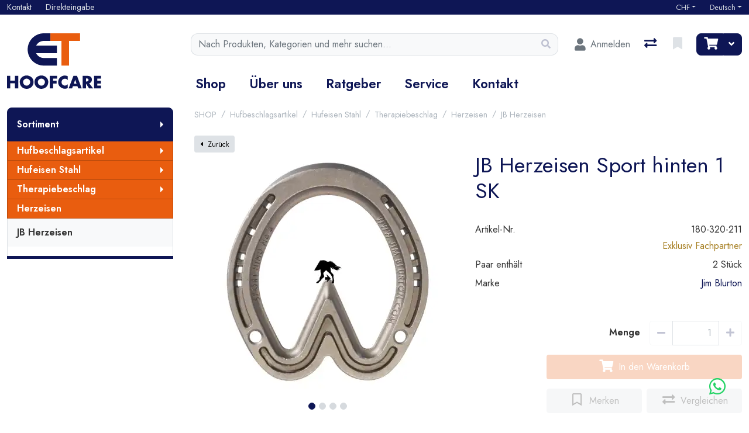

--- FILE ---
content_type: text/html; charset=utf-8
request_url: https://et-hoofcare.ch/de/product/jb-herzeisen-sport-hinten-1-sk-180-320-211
body_size: 128733
content:
<!DOCTYPE html>
<html class="" lang="de-CH">
<head>
    <!-- Based on oxEShop by Object dynamiX AG - www.o-x.ch -->
    <base href="/" />
        <!-- Google Tag Manager -->
    <script>
        (function (w, d, s, l, i) {
            w[l] = w[l] || []; w[l].push({
                'gtm.start':
                    new Date().getTime(), event: 'gtm.js'
            }); var f = d.getElementsByTagName(s)[0],
                j = d.createElement(s), dl = l != 'dataLayer' ? '&l=' + l : ''; j.async = true; j.src =
                    'https://compliance.et-hoofcare.ch/xasuudnx.js?id=' + i + dl; f.parentNode.insertBefore(j, f);
        })(window, document, 'script', 'dataLayer', 'GTM-5FTD329');
    </script>
    <!-- End Google Tag Manager -->

<!-- Meta Pixel Code -->
<script>
    !function(f,b,e,v,n,t,s)
    {if(f.fbq)return;n=f.fbq=function(){n.callMethod?
    n.callMethod.apply(n,arguments):n.queue.push(arguments)};
    if(!f._fbq)f._fbq=n;n.push=n;n.loaded=!0;n.version='2.0';
    n.queue=[];t=b.createElement(e);t.async=!0;
    t.src=v;s=b.getElementsByTagName(e)[0];
    s.parentNode.insertBefore(t,s)}(window, document,'script',
    'https://connect.facebook.net/en_US/fbevents.js');
    fbq('init', '1670848083536965');
    fbq('track', 'PageView');
</script>
<noscript>
    <img height="1" width="1" style="display:none"
         src="https://www.facebook.com/tr?id=1670848083536965&ev=PageView&noscript=1" />
</noscript>
<!-- End Meta Pixel Code -->

    <meta charset="utf-8" />
    <meta name="viewport" content="width=device-width, initial-scale=1.0, shrink-to-fit=no" />
    <meta name="author" content="Object dynamiX AG, Luzern Switzerland" />

    <meta name="robots" content="index,follow" />


    <meta name="description" content="JB Herzeisen Sport hinten 1 SK" />
    <meta name="language" content="de-CH" />
        <link rel="alternate" hreflang="x-default" href="https://et-hoofcare.ch/de/product/jb-herzeisen-sport-hinten-1-sk-180-320-211" />
        <link rel="alternate" hreflang="de" href="https://et-hoofcare.ch/de/product/jb-herzeisen-sport-hinten-1-sk-180-320-211" />
        <link rel="alternate" hreflang="en" href="https://et-hoofcare.ch/en/product/jb-heart-bar-sport-hind-1-sc-180-320-211" />
        <link rel="alternate" hreflang="fr" href="https://et-hoofcare.ch/fr/product/jb-fer-a-coeur-sport-posterieur-1-pl-180-320-211" />
    <link rel="canonical" href="https://et-hoofcare.ch/de/product/jb-herzeisen-sport-hinten-1-sk-180-320-211" />
    <script type="application/ld&#x2B;json">
        {"@context":"https://schema.org","@type":"Product","name":"JB Herzeisen Sport hinten 1 SK","image":["https://et-hoofcare.ch/content/erp/Images/ART/180/oxFP-638144925894813120_180-320-206_1_N_XX.webp","https://et-hoofcare.ch/content/erp/Images/ART/180/oxFP-638144925938886307_180-320-206_2_N_XX.webp","https://et-hoofcare.ch/content/erp/Images/ART/180/oxFP-638144925975173393_180-320-206_3_N_XX.webp","https://et-hoofcare.ch/content/erp/Images/ART/180/oxFP-638144926009419167_180-320-206_4_N_XX.webp"],"description":"","sku":"180-320-211","gtin":"","brand":{"@type":"Brand","name":"Jim Blurton"},"aggregateRating":null,"offers":{"@type":"Offer","url":"https://et-hoofcare.ch/de/product/jb-herzeisen-sport-hinten-1-sk-180-320-211","priceCurrency":"CHF","price":0.0,"availability":null,"priceValidUntil":null}};
    </script>

    <title>JB Herzeisen Sport hinten 1 SK - Herzeisen - ET Hoofcare</title>

        <link rel="stylesheet" href="/lib/font-awesome/css/all.min.css" />
    <link rel="stylesheet" href="/lib/lightbox2/css/lightbox.min.css" />
    <link rel="stylesheet" href="_content/BlazorDateRangePicker/daterangepicker.min.css?v=DW-tCT9Ms3ARARy2OCZ6HP4NcM3mvUn55XW_71fjFh4" />
    <link rel="preconnect" href="https://fonts.googleapis.com">
    <link rel="preconnect" href="https://fonts.gstatic.com" crossorigin>
    <link href="https://fonts.googleapis.com/css2?family=Jost:wght@400;600&display=swap" rel="stylesheet">


    <link rel="stylesheet" href="/css/common.min.css?v=N7tZb0y2n8co7XeGB8KdbBZ7Qlj-DY8Q0pwGiSFO7S0" />
    <link rel="stylesheet" href="/css/components.min.css?v=CSe1MRV9oV4UYfxSMcEFyRBJt9CcR_4X9umgxaHBVp0" />
    <link rel="stylesheet" href="/css/libs.min.css?v=3btDo0EocPMqIRZUwuGbXAxQ80j_iYKYet_rm7NWBgo" />

        <link rel="apple-touch-icon" sizes="180x180" href="/oxFP-638052428931825608_apple-touch-icon.png">
    <link rel="icon" type="image/png" sizes="32x32" href="/oxFP-638052428939783850_favicon-32x32.png">
    <link rel="icon" type="image/png" sizes="16x16" href="/oxFP-638052428939773860_favicon-16x16.png">
    <link rel="manifest" href="/site.webmanifest">
    <link rel="mask-icon" href="/safari-pinned-tab.svg" color="#2f437e">
    <meta name="msapplication-TileColor" content="#2b5797">
    <meta name="theme-color" content="#ffffff">
</head>
<body class="minh-100vh site-outer">
        <!-- Google Tag Manager (noscript) -->
        <noscript>
            <iframe src="https://compliance.et-hoofcare.ch/ns.html?id=GTM-5FTD329" height="0" width="0" style="display:none;visibility:hidden"></iframe>
        </noscript>
        <!-- End Google Tag Manager (noscript) -->
        <!--Blazor:{"type":"server","prerenderId":"170b33a5584d46f8b574f6c77507d6fe","key":{"locationHash":"9E34CD72A72FFF2AB93A629E847F089220D4CBEBEF2CF0E4A4E55E847C3547C4:0","formattedComponentKey":""},"sequence":0,"descriptor":"CfDJ8EQd\u002BnBXjIdOiQtIctrVJ3kU7BXled8ZBTveCxjl4wkI12KXrkvDkoJJoxlwjuNHCcE0v\u002BEXLUwIyf5jfi3SpYQnTzH5l5M/4wvDIoXWz4fSNIo5weMPk\u002BSKwsXtXGrMejfCUIGa/Q73JbsiXt2rbmadP\u002BWVgTwxgnLifrDoelMvO5DBUhDk6CBCoj\u002BykCwuFHjb2/jpqeuwvsmxdi\u002BWfXMm2gr\u002BzEbSY9a42K\u002BGIg\u002BXTG6OoY\u002BN/A\u002BmuPkjpxbV0RYKmZHRmx5HSgBa6nbaPctUErdSMyksVkuH7X6dM9id9QX0QQtbF8NeiEwryWeF1qv9IeEBxSTuOrD\u002BYjLS7JQQH1XQr06t4NfpiGuWs1WwTld49jvN4WNDARPoci7nkdZBCvf0StWMm\u002BkATGzF8fvK7biGbEildeOxgzLYtNegdusDuDQXowU6vf5oM2qRc2lyZAHXx291Blj/7C9GfFQkDCkIoT/SeMY1sjreuB2yIKBgSERZX1Z/flmDZwo\u002BMNMFyhdB4CpU\u002BhjvfkHKuimNLQ\u002B9PCJlZwHQCWSdSptyo0uHPiHfIrqKKlCQQwInTjxrozYdJoiEmWtgocdee7UD\u002B3jqxInZifmrVKRRN\u002BGFdzoMhE\u002B6vvOzJNc6hnkJID3qFECBjDBrcBpEvOPsx\u002Bm55PdLOy9kkhUFNIU3Op2fRI6qXIlw0/fYZZuNL73iBrLfCh2WYxyW661BoV1Er\u002BWrgkm1k\u002BQZ7YiJlKj1z4APlTAlNlt54LpcbgC7XVfBOZgHt4QUJaum\u002BVmrHPwNWC0QbiFtKVwtAv2TKMqkz8qMQQvWRk3rXEZPBdpOfjDo66fIXY5\u002BTeJB3Pt1qUNm3gCtw3H\u002BAnlnANMb9IBqaSw6aEUioesQYSRDPaEroDKxt/GT04JTs1G5KrjjIeUO/YJAAxMEFoQx2MHAhcb/OuJ7potcKmlN3eESg2YfQt0Vhew3BIxsbatSpUssiUzHyHff1U2yI/9472tKgoWuDvhue9AQgN/fQlGkSQ/48eJC43r3wTMfXxVzjR3bPUR7HTs\u002BxaAq0iS1AdrGEGSg6nV0EGWqHcqPIZLGbPPz4uvrY3BpUo6dIIr6YL4SlxkJx1sdi1XqbeaUmdZdb\u002B5bTZrscNjANvTBwjtwhlI48bl670Uoo7rdcbvQQAd7LVQ2NyX9ScnQcacMcu9AUuu4QqsXDRoyS673sqS78sPOleXDTU\u002Bywa1BM\u002BrHhUqD64mv92sZL1XahfVF4CP2qcktvv51v201g5EYEm2fWlhg5dxukdGBeMThqYNnjzra7oinEonPyyyM9loebRENufC9BwmEopV9SVcL53pPuB3QGj4hNt2iRpqV3jg0LuwXJn8sdLlqRf7RApAifhdZQgc2Blyz7c7e\u002B8a/DVo/SHjaC9NPSa88ymUxiRgsgl7iBPFcWRZGD\u002BtmrEAlgxJd7FRsDYXuzVUllp2iX0rIUVj4rqg1pyCCwqFojc8OeBYOrLKiYyu\u002Bss1t1UXen5KCsYkmQ9j2ceg7/w/4\u002B4EXXXPVAS4i3/d/n3NvrOnKnSyV/ZFiqUcgDd7jpB2pmzPyIIphENmhFUBsjgctOXIV8nLN1TpLU0zbOwf\u002B0O2kxYljKZ6EaAh54Fa6DhYH0TOKn6dwIjqS9LDymolojprgXLMIY2KrCh/9MAAsj4xxtmZw8j2Xm3J4k0DW/hYGdiQshNJ\u002BXCBJryi7\u002BKaff0zDz0X7B6wW7qjA08eJJRTGabPXL03wZSVvIdS7HlX13prV96bLhDUxf\u002B29oPnQLtHGu3vRpPAlBAL09duPFb4uspl/wHL0hxh36b2YSI3Xpj0xJLUn74W7prXpgQvmqFCoyQV1gumDmgGiFi8/M1rf87beyRkZFzGJIIEsd/Xqbd61/\u002BxWi\u002Bzzd/jt\u002B4Eg4niRFhQ7QFr7Cv6FMlIUYS44N/YuWsW1wryuO5LAXM2sB9XAbGaO\u002BewZ0xcWTpLz3I4sUKIu4I8lbvlcwDifXhrCgI\u002B0qRWD2m9RnQ2onQpvOTJpPy7YXf0vD51ntq9RtBTMzkfU7xgAbuKSSuiMSyKyEP3T8Dc76Fj9GATcABHLtRHM73QfJajb2DR61Y5qIhqgLlVicUgvzT8ko\u002B7nTn3hSbWK2rWjV26AtvDH5ffKrRpKnnAOM0GZohZED9aRcL9RwggMEApQCZDL6znrygZ2HNAq1bj51nxmn6az5T4TNZnTdk0cNFknpBYNDZYFeYp2jUOUKUtZSyMPRf9PsOmSnwOF\u002BgE6SDgxeFIC8duG5Jf0Lsv8nijuozJSpbfYQ5\u002B6Xfq01AwTlrUJLUbUWIzEICuGqkcOAU6RmUxiIwp6orK34hZuqYcvDadPaBmCXT3X/r0VdQvgU3Y6j0Mx5a58SgfM/wsjN\u002B78dI8jzjfnQf1YknXw0XJy1yiKbLLr/AgwZtrBNH4tGDq8mpoqW3acASPq9d38wgjgvP1fVduIZUbxwc3RTbm7HOsyFteaROPXZzhD5ZDuqHxu1n2pvQutRjPmc5cjrEK7dp7FPwCSnPiFLrU9fXgHpLTdF63pBWNZ6c54/bOmYjDI7dg1WQcfrSqaQD1C4f9kkbMN/ekk8BOZtsTv7X\u002BKqOXw4oVafbxq1eu1SnGC4AoRMqrGE87yCJEl6GoUa0QbLFwX565G5XY3EZGpPgJ8m7Sc9levXjA9\u002BnaiwU8G4dU\u002B7tSQrRHBNZHxHF8ZVdfOmper8Gh/77kr6\u002B8wjyfVl3I5Y6I6lZwRd\u002B5RCXgWhHcWkDowDfOrb/GcpBQnC7V8nGxG0pXs8b09ZkctQcLPy1lvE5YaeXu2DCqg9K/mRVGAf47LFl9Lh42npUrwksKoqo0L/R1jVrSu6a74Cwf9a65zJBfkfj1dxSwWxXtfzEMylSjAIhhVGLfUaQUfGajnXXt/LpNTWBKPIroBsR/aDYjdv5MHGU9PfhQmciQPnqxrBejtjh8ZJGwrxOvLT20lG7/nsOAYnSLgy7lXE7VAOqzv9m3ZHBr8SybdJRFxgWFMEzFQrKcgbJ\u002B4bmuDSOZg\u002BjypEZWB3D8Q2FdE0YCGes8XWPxqQjkHcquKFm6duwLErbbSa2z237Eg4nTBIQTzyOM1gu14rYJ0oW1N/p4FqTlXXfpMOh7NGJ4QmlJgqFAiwXuMiln4xVXEnzX3iKCyvbJad6qGZf4wUo85NerYXw4wk7lORYu51NzdbtTRY3EN60183mnFbTGtPY4YTF\u002B5HkeITfMwK2go9UugifjmHVTUmcgORVTyF/ylQZxlhiVilAkjBtHJf2dVBu/tQb30gv4V2bmF67yBScMsUHiaRMLmC7mEZFa5rmtDYYyFfRNHsQxlxWicUXCR2TX2m5LxDa7gK9ri8xz3lJiiDQQHqLSb6WCy4nJSzELhXYRecoJ06B9mwHl40NUOaLFw1KSiL8EcZNeteU/nHNPAthWrPPrTAnSQ1ztVazqyTkBFDJ/\u002BDKKiAnONxzOdbP7xz5K3i8S/mVHAd62KHkJ0FXr46ksA5ZKwJ7mLXF6cklc3RA0UyhXbpnuXeZ9McJ\u002BXPYzH4QWtDuZjzN6g9LB/gOX5MEUD5jZuB5SpQO82IcCdRamM9a\u002BiZhSuGUl9/IiDd07GEWmlOZ3Gb7NaSpyq8XxHEeq\u002B1a/iWn/kNr5a\u002BG4p7FHXEJoRJF8Jsj7PvbaAqlK3nXQfEScpSPPimsZ3NfBGwuEDg94l/p53wMQM/UnqZSBjK7M8DMD7/ZqoqBkVJZH10SJgqXJLj/dBYCVnDBYWm/Zq50SG7b0VQYH6bvAYOuBPitWj7/0gXnyaA3wNO/MD1EgyRxWDGCj2IKPh4Dni/76aT1UUvc2hbFiKgz3zBXLT3VXNRXTjpfZqwCzEOXJwmnnnjO9vxLZXiqITvgqnR0kM5UitOv7D35LoHS/rXfnDNgX/0KBYRYkqgEmHVNZrtjrGgS7XP2vB\u002BaGIY32f9j9Q7EbdUc413GksjZZj08rNA3zPeYSnF\u002BwAx3k/lbfXubB4Msfxgj6wZw\u002BDplw3hobGn07vS3X\u002B05fZmdJdJB1sIjOU8CsPqWeN0WfuHDGt/IQ1y12j2JcIivxiR4VtTJ6wTC5nQHciI4Pq1jxS6kkTSbUUIPrZbtGXiwPlqXS/P96Pua2q8JcPHJtQOjmFZmaScS0lg8CpLm3AdPkqSTpf0jNt8INtRdmbcWwDp09Umf1q8x05LmFmjL5JF2gLJ0te4OeZ3ueMtrWNjG6c0a7EA4wOV1teZHL5OAa8TwhXbfz3KztXVMif84R/OFKtH4xQ3KMLaQD/wUlOBwmdW3DmYw4tdwbp0vAWihzEAOLJe\u002BBxBSeh0oXVecIH\u002BULxGfHr5Z8E7UIzDWMDvGnUulB/xy4Smf7SFsrqWmGDRZbaiA2r5k/Mh2thXeAHgBdRolqvnYPNUmtoMD4JmvkDtvWXsNXkzhMG\u002Bnu\u002BhzH2FPYjOLog1bR0AWTu4F6bPgvPM5gQ97nuUCfPW3wvu\u002BT3BvImcCCgC\u002BwUOcDqRUWE7ltILPmehqcNJgUojyVaGrIjJ1LjEqDppRFqFYS9nikqezsfDKdigcKYT5EAR8\u002BFPFUbpLf/EToBSFlA\u002BOu\u002BYEXJ\u002BtPwIgtxglPJeaLrIoeRJgGHFSc01TdryuqQ/n1WoEsXXD/dWrePizQK61/biic3Nozf3cF67hOYmECY/sI8AWDpS/HP9sz2Vm8wYEDZ1ZgAB4xJVBaEWhxN7fURzJdoibM3SN3GewSuMsDVc089qP9oFVpPhj38sHkBvuURi0tIMYUlDjELKf9K5h\u002BtPhK5fIRGpawckXRHdK98agJ6UvatMd5JYHO\u002BY7ce5XtU/b3hMT106Stj1GhH/4xEUuiyNmf1wUE8uA1zbAxG/7rKsf2d6GRtGm7Kjz5pKY7myKPZtXevbmEPxfmnGz0Fdq8MEO6Vj/FV1kBXVb1247LH5VyhKsX0U9E3eO8E21y3MyGeWnQT88UuYNY0bYBEoQ51ID3Xe4EUb1IoYI7kxx4nok7f9MeA0Pp0NdP6T9BCKkYV2wl0mEs91CLOzU0J3PYf\u002B7\u002Bpi6M5CQuSu7XpcDFuMqB7xYgZVq5idPKFm/HJabj278cfjYY0qQEwP\u002Bhspd8WY1JaJKsL2P4pZ\u002BVbzcHAjQRNOa9uOW25iOBZeZVLAtVFMcj6DMwXJv/aNj5IDFSe1sy9/Zq\u002BFtj05mD1jMMV84pALN3NTzxAhzBahZRBMjhH\u002BOFYGgwgT8by6WjCpxR70MnZ27QlocI7CxYWVnyLMrmob0cGtbHsgyIvAXRJXWWVCwxpWet0DsFkFW6sVG3vMFQdjD51m5Wd0K31z908orygjiShErs2yYvnIQCPmjMMgwyBq2eh3Oz2\u002B4GjWsf4Fz\u002BFFFGuCJj0olrPxiYRdEeMivJmHPVedLfXWmfakxXA87wdPggaonmI6hTijCsmcB8neZNitbROPB65E4S2ZpWbX4Tcng3oBXFw1ic4bvrLkkZUemO\u002BmMs4FRt9a4OEvYCmqkhSYZNW0etkP8EW2NG9DHf6\u002BLXt57FSmfjnVfwevJGoeYlQIdLsnueluYuCa9IJ3qixI3LPeI/0XpU6XF0iJdndldAe1Fr432kFDVLIMKWV65gT6Wvbh/RqpypcpIZrRIp0HFtMElF8OcaNccIcLYU/SNQ6mx1ZZ9niecyRVt5NppKUFkkAXx54fZAAOlRlOB1XNiwMm\u002Bb7KPATNk81qHDp08DfVqi\u002BFQ4uvNfnKMw5r61DPWk1/KQF\u002Bkv1Zzytn2QEnJxTO95qoeQqmQRO8RoiAasTeVV/L13qiekTDCbxR8eQiDfYqbmwgfFJja1QGd8feL7BiMAwdGVojOjH1vvYH1ENoo9z3g9i3/\u002B4Wu7CGE2K8WRhKk9xtiWSGfWdfUYJwCsUXz9fvwyrapRxGvYIdeFt5IVikEmPLj4z6VB8ZPl0JFnLDH/G5jBL"}--><!--Blazor:{"prerenderId":"170b33a5584d46f8b574f6c77507d6fe"}-->
    <div class="loading-overlay position-fixed top-0 end-0 bottom-0 start-0 zi99 vh-100">
    <div class="loading-overlay-content position-fixed text-center top-50 end-0 start-0 text-primary">
        <i class="fas fa-5x fa-spinner fa-pulse text-content"></i>
    </div>
</div>
    <div class="search-overlay position-fixed start-0 top-0 end-0 bottom-0 zi4"></div>
    
<div id="components-reconnect-modal" class="ox-reconnect-modal components-reconnect-hide">

    <div id="ox-reconnect-modal-shown" class="show">
        <div id="ox-reconnect-modal-shown-hideBeforeUnload">
            <div class="d-none d-xl-block">
                <div class="backdrop"></div>
                <div class="position-fixed top-0 end-0 start-0 bottom-0 zi99 overflow-hidden text-center d-flex align-items-center justify-content-center w-100">
                    <div class="spinner spinner-border d-lg fa-lg spinner-blazor-reconnect" role="status">
                    </div>
                </div>
            </div>

            <div class="d-none d-lg-block d-md-block d-xl-none">
                <div class="position-fixed top-0 zi99 overflow-hidden text-center d-flex align-items-center justify-content-center w-100" style="z-index:2000">
                    <div class="spinner spinner-border d-lg spinner-blazor-reconnect-md" role="status">
                    </div>
                </div>
            </div>

            <div class="d-block d-xl-none d-lg-none d-md-none">
                <div class="position-fixed top-0 zi99 overflow-hidden text-center d-flex align-items-center justify-content-center w-100">
                    <div class="spinner spinner-grow d-lg fa-lg text-danger spinner-blazor-reconnect-xs" role="status">
                    </div>
                </div>
            </div>
        </div>
    </div>

    <div id="components-reconnect-modal-reload" class="rejected">
        <div class="d-none d-xl-block">
            <div class="backdrop"></div>
            <div class="position-fixed top-0 end-0 start-0 bottom-0 zi99 overflow-hidden text-center d-flex align-items-center justify-content-center w-100">
                <div class="spinner spinner-border d-lg fa-lg spinner-blazor-reconnect" role="status">
                </div>
            </div>
        </div>

        <div class="d-none d-lg-block d-md-block d-xl-none">
            <div class="position-fixed top-0 zi99 overflow-hidden text-center d-flex align-items-center justify-content-center w-100" style="z-index:2000">
                <div class="spinner spinner-border d-lg spinner-blazor-reconnect-md" role="status">
                </div>
            </div>
        </div>

        <div class="d-block d-xl-none d-lg-none d-md-none">
            <div class="position-fixed top-0 zi99 overflow-hidden text-center d-flex align-items-center justify-content-center w-100">
                <div class="spinner spinner-grow d-lg fa-lg text-danger spinner-blazor-reconnect-xs" role="status">
                </div>
            </div>
        </div>

    </div>

    <div id="components-reconnect-modal-failed" class="failed">
        <div class="backdrop"></div>

        <div class="position-fixed top-0 end-0 start-0 bottom-0 zi99 overflow-hidden text-center d-flex align-items-center justify-content-center w-100">
            <div id="SupportsVisibilityApi">
                <div class="spinner spinner-border fa-lg spinner-blazor-reconnect" role="status">
                </div>
            </div>
        </div>
    </div>

</div>

    <!--Blazor:{"type":"server","prerenderId":"ddb0c2d6e7544d518eb76ab73e77f3b5","key":{"locationHash":"D3E816BE1F0E29D3B00FF296670D1B54FCE15064EE863FBCA01275E3B80DA9A3:0","formattedComponentKey":""},"sequence":1,"descriptor":"CfDJ8EQd\u002BnBXjIdOiQtIctrVJ3kVCPdxudQkBa3fO2u5FbxertzPO0a5IzJGGm/1wX2\u002Bc4Tl42hIfhyPEbwREQ\u002Ba82XxKMtU946C533C6WVEzfY/2nN5NBLn9Vr8nvDZcaMEVWMR7aTtJbXy8oNjhTP/0Ynb9\u002Bk9wUZxcTZozWyuEQHGdPbidJKnQ9aXIMgqakMN2\u002BVs8SayIrq\u002BGJWxKGAb0Ax9D\u002BzF3\u002B5TgauGNywwtkB7kvu47w4vsalCR\u002BPEaGNUBkj1zae89vFkqRW8tV5frc8GUF64vwBqtet\u002BPIr8tCsy6/WmsoHqpIut7Z/Y3uA7CKp5\u002ByF811T62Hk9YCs6HjfU2dpnoo4jFpbY/dakgEy0Zna912fBB80ru\u002Bk9skuoeW92g/hhzuxlXAoc6UPzS4HZ7o6T8wFhW\u002ByiX5YN/eKXJMi7Lb1SK\u002BNGiMirPQMDVYhWzVRWqQpoXJp9DL98wDACqB5125UTlXeXM/iAFVfT3PpV1HomS40Puta7\u002BRHSYdU2PnDDdgqbcpSPHFuZ0xgJT2U3uh9iUfyuCS\u002BAfwUTQ40jJ/k5SF\u002BpTweJlZwV4K0BohjYzmm8zyeb6nw\u002B58mdsDzQyelIZQiHHNTvdi4ePeViPCCO3bhpr\u002Bd3MyPD3enYGud46axVSXI2flydH99VSK4swQE1s//I7x2LxeXY\u002BQO8MwhIUzFccARxtiYhHjIzjGX9mTHjUMT1yNUks0KWyewearOksVa535yhuAtIoDZUETRMnstcFivwBqGC4O1g4grP0NK\u002BNz69n\u002BCHJpyUHXsp/jPVS8pAUdgLhsg\u002BsNark68XE1jpoe8ipx\u002B6q03IYn2AJ1\u002B2kvFvpjdAimhBTgHuVLJmQUujVgElV4aEPHxIgaGQtmV9nb/pBXhWCa1Er7TKSryGf1S2bIbs7pn\u002BsbELhPsbSuQnx8qUFcaPANbpGmDKCDF\u002BByOTm1MrVrfQ8QDBGIkvKRiJ\u002BjBG3Gc97x5EVYdd\u002BjjjoUf9ByHChkrlQRoHwCnbWqPGEW\u002B4wKazzJvGctNBtGJ/k537xWkx87WMz/4Y/N95KqNgezfANtAjLvzEYP6YBPNMlubsMACOVRFUczGjibP\u002B6z9YQToM\u002ByoLJfcKBP7wQGuNyXu5chDRPLAX1cZWIABoDfiN3GY2gDiAMivBzaCzxxqyiUO2CyXDgSoFInw0v6UxTQPSfJYBvwBYu\u002B/Erti7G\u002BIpTXAn\u002BUbf2QCFG4z68\u002Bw1J5aeFrbQJFbOp83etFV9wfn7TuOXyhy4u/v2s/0lxTVJGH8jyOjv0mZQKKyfJwvbJfXToMoeKOUEQreZizq4K8qDKeCT5nGEODyKg7dLnJsCLbKupwsrI/8ybKSM2vLU/OGhiIa58Ktwn3griSpYLgf/uVHKUPXpGIHDeVsVVF3Vh\u002BnjBpjVXvlVmK3cZc\u002BUQZnd9blrKStjM0p74kitH0Ev0wkYYU3Agg5LNYPuVKAbfT99z9a9co9dMbT0oSOpwS3ZCSwGYXWA/bsYspD5TYZtf6z7SqC5hIQ\u002BagjRO\u002B3KeTwWKx/P6xrHMMctJEBxklZdUqL/Ohs8qvZvH2KlZMHG5gyeWjAi8XgLiwV/0KFPbZdsMoO8B/c1Loy5Ku8ffzCySlW33bCs85fwVEEZSZ3L40H3TyAWbq/NWj1Jrn79e0PV3\u002BZZ0QxusFmotMl36D9dIT7mb35SHgxv2eWQl0i9aEK3WXwg6LshAFxkV4gqwJY4tWNocSrpmB84EPBqNxS0mz/KioVE3Mr8KMkgzfZJ9T5H2w\u002B7ryma0X34f0IYAFdBWNkWvTfmy8TwAEhAzMDrx0ydtfrPXU6KcIt\u002BtvF0K5W6wUWil6IZWi9ticIKy1m1bJJQ\u002BlCKbgKu13IF5atUlhkncANsEVXpvi4QBSemSqNfiEVGg2D4muBJZVQFX1pXxCG\u002BdT2FlYKNq9/gR4tgCDx60gbUuWqiXWWe7AmvX1r7ZJyuuHLcOORSduxec2NgkETufMccuZA9I5hzBd6pymwdKnphHjRODGnChWtO3UceeUf9SFCD8MlqNg1tQhYglJCDG21ngplT6TdIP9TUB8pquMLliranBxH4L3zX1\u002B/6PBBJt/a3pDzR0P0xH5gncGjHSoo4bg1If2owaZuHBylrLSknbtRSreX60pu0mp0oxfh6mk837bQeQf0Y/LCCDpRJu3Xo9Yr5mB9kqmDQJT9SaFGc9nDO/bTHfknKSmvuHGm/9u\u002BDV2AeAwcmiF1lThPtdrdUQi4lhKV2w4\u002BFvxi/awtQKSAkkfCV4atrfh08D2p12GM96\u002B6bviuKDfapfgawz\u002BkmoFKbrXdYYienGrdZ9RKEo6P3uI9a2qgTJr/eTss3c\u002B7Kfuvmn8ewJMuaOs0Us2NSTZQ4It/QIA6lkGsJT9UgoL0htRphDcuYXMiCVWtLqLj51JFhWMMahPxlKi9D7xk4SdVareThb5rcHyiDiJ9dIgQOKkviQkal0eIjSG0bRjo4BLNPJfv3HGIuPr4U4l\u002BhsWQjUS0Gwqgy1yEDHkR2G/yZHAoyLW8b9ZEoIfTkolumc6tSL\u002BGsUXBIReA86GNojuRTCW0\u002BpQELf0GwROsWuWRPdF7bQ3OXIqKMOThgGywPbtYQmvo1j9Of8PIQjrzUtMMQ\u002BoxuVp/Tm/r17E4/u7O3UbQXHiJM67iNNIJPhY9dwG/5NI6cqwUurOBchSfYsMPANrbxAPU9qdrpY1MzycQgccfUVCh8WRxJEMIRTdWdVtGxdLCCohyGwYphoEfBU6c7b8AiSIS6JZf\u002BHr6ZHP2M0AH3\u002Bcl/3fkeeNL9O8SKJ//yHrpkpnshmoei5g0N7\u002Bgg4I5Lfz3v8OksEOqQYv4\u002BownaU6V97aA5apodauksP5jpwUjw/H\u002BqRWeCmseFfUVp7TyBknf1/cKPf296G5wURWGXwPD8okoXE6QzjfIW02FNPHPXc6uNFiAunyumlqr8CwXZv12Li5l98KJdxNr/YcL8rrqgA49r6IVBR7MPC8uRdhVRad5d7yzIQjHRlUkRflC7SOIjGk95oqaa8665UNq9JKNCC3a8X2ITdxyzlRAUVttzd6YAqYVKSGabeKm\u002BjL0XroSmFJ2xT4tmY8IDOtCzNseJWDuwvHRMgVF8sMKgL9f59dA/ItMSdXlDPUwdlbsAe7/0sIqJ/LyRUD4339xyE/ijgmX\u002BP/PZ5Bjo02l5JyFfj4LWTJGW9l9R2EvxRQ3w8dAvac7pUQjkFcQJuQH5esn3\u002B4FTpFeiN59Rio3yyYqWLUmDTVN6IQcM0wvLoObj0ZzgkK5edOWiY7K/HMweSdMLoqV60W/HBQDZKRAIYNtCK0VROkaVGQzvJTmsH6LkuDNycHDcjcCT/EtUMsWxgmTH5ycWe8g0uVAj6RGZ3jQzCADjWI9MH6oPrmh2lrPoQee4ZAysgcJ\u002BxzrlH8c3hnWuOmcMPw2jtXouhsbkzBgBnoWzqjNMLCPsOvKbQwd55RG0v\u002B85nDWd3IBTrGkKfTYpGu4ERMlWr3LGg2dZN\u002BW9CUicOxWTS9z3tZb5WC8h5QpCqQ4xHrbGFcZ1CYzw9hrakZMuSsvUhylCD91byyx0SCk1v/UsDtY6BZXzLERXlqPCgfEE33KY3rzlR23E6BbTIsvtpHxD9aTnC8SknmAjEIhU2IK8RyVZKJqxRUNkUdI/5rmHQmpB7D0ebxKUwgvBpCDKoyrkhNas3bbCg5nd7/cQAT6N/KFguMC2fSZ6p5Jdu21gCTMI5ASlF2J3zYcTj/DKj0NRJh\u002B53j\u002BoEIKYeb3JtQ1UugRTF36KLfxEM4\u002B4SelL6bVouYlejvZcq3TZhoB2D4ltnxWCcjLbM7sHHX5QIQx8KJRAnWGs6S2U5QdnDz9x3o8t1GePXapYfYgLpvBQZdFWIRv4v2CMTiEsknoBmHBSQ91IO8JEZW0x44yMHTr\u002BiX1YoteoOodd5XG/Gyg3MpCshGXoDA2cVXnXJwpDBxHMw/v6weAshsIf9SSGQOjLuYo1OTNpiuU6EptQGPMJZxxn6vvlpFwqxUTh5o/88Be\u002BrhxcnqIWkTrp1d0LenjamY04uAANSWLPMHcLACiB8D2XnXCdF//UR718bczkdnjkAhEkrjXvLFJpDyD/snG2OOPdIh2QrkvkKL1QNgeMqB0nGLEXsJ1NBtW8pvZzQlUyInibnqYVX8HtZo0zLeE8appABAL\u002BptwPwmkptvzCgMTGuRPG59bwmNtp8p3/tmjN2ihonSH2XGUnex2zurMRjuYczvzN2W3y\u002BJev9ijEzJXpd2\u002BznP7Ke2pnuovw0BI293ecb6iM3T6W1672HQR/KdyB0RcNh2c\u002BMM7Jh6auvE238iYS2kY12rGtxOMceUFZrb95AF2Uy5cj56Mr/HKglCSbv2fo5GvMJo9H6WV5v2I42KwMhtCjsnh8YE5vunQArMbhsnP2U9lZX9vGBBJvYhEeExRqL7IopdcYEH8QzXs7NrYiecF/x15yDpmqDKlfL/82nyn241aoF7\u002BufAmwRae8PhoJYAG0mR50GMsnztrxNQPUS3wHroOeR2DvdzNwnLYc/w7v/sPCCvCwA1d0xSQa8HKT\u002BgftM\u002BieQKfKg0dVKISztMRZot22pH29pnZjP/r\u002BGkxtKi9Qys\u002BSHm6wIx1TT01V9E1\u002BcUuYRz2iIltqzzHJSxHJw3Pm4S4G78na5wRNFDRf/NlyDcvNBMBU5WxysOnxiN\u002BLE2aXmrtqN9MI47UBT8j\u002BkyTrXpGl14S0YjaopIlWezWzKPs1ipAeRj48GohabdCeIjOc4XQpuX4\u002BwNP4fDX0ndVCI/iLOxNxaQ2vz\u002B05Yhucaw0/guhidHXDVlXt5rsZhbfvsE7H2NdFXZ91bHhI5ePxNif5QWpAUvrST5/Ecp41gKKGBGZlzPZy0\u002BAX6vCLsABFadj8IUxJ10Z/4roiGCgV8BZUQ1cnkVzlBrC0gCQF8Pt1xvW/lngmKqncAuMUYxUnIc8l8jX57CeZgOdNcXmwHM/AazTt/MVxoBmpRjf/L0MvhNT7e4llnJBXG0UQlfRej\u002Bfm4XBJFfP\u002B/ZvcANS6oDqepn5KPqwL7iH2CnOaanKVDJdja4UUWCDLUY0CHfisOG2bHRCvXGQDGRfY337TqohW2L4HPpk/ujyINH/2iXqA1j3UKOC5pv5lfUv\u002BQyOWT19ciYE3NNfxAiezRiQrY3bV4Y\u002BY91B4YYVINwZ/WSzjitqdyhofV9dx0xvd5Pr6gSmG93jfQeE9IoiE2uw8MicuLHMwBUe\u002ByB3CC9VoDXIhEQSc2SmjmqMLOIoFwnfUWylOei1BJdod/shDAuG1v3K4avz6RoSrzWrgvFIBPzKKiweTGq5M/D3r3lJJG83kpeTOYt376H\u002BXX4I06viHpErrKvJHrDuhmeXefOHSJqNnQlfVCXuc1obYAy2IMPmqAcR72dC9ZKAVvN63YAoLbnPgO0V35ZFiSZ6YP2oqRyuaTaE1GBM3qgNDllYkuVIuGHsEW5kCTyimxJEWgqWJyh9O2TdGDugsKo2VVTWm4ruYOtx/AG/pHMp1TyzOajNntd0riaZEO\u002Bjy\u002B85cUkvqTqdhqmg626\u002BFH7PLZ77p7\u002BdRDJlWFLWa0ghu\u002BQblI7zWzS0NIG8AYiwThtOQcXOugqSvM3mjlDFYhl\u002B0VN\u002BUIiMTMlnkTLQ/lrLFncIGLM\u002BwL3YF2v5GwGVO1lFoYmWUE6cHZBTzTbgsZgZ9AIbu6YhTMNudxU5x5hhNVfm3zaVZHPi8BK9YZO0x31HufvfaIaKVm1QYASzFjGw5yErTCRgW5WwCWFCDN1nfF2nNZV1iNQZ0JGs3OZrKPDZ65QrulawnfKOpDapqkcm6UW8rwTZZmcZg0GzXUIpkvGEnjuCF\u002B9d/yGdIhYL1LnOloYFOw2\u002BMhUQr14Xjp3YEIieQquo="}--><!--Blazor:{"prerenderId":"ddb0c2d6e7544d518eb76ab73e77f3b5"}-->
    <!--Blazor:{"type":"server","prerenderId":"77c2546b33f445c78beaa80a4d274ab6","key":{"locationHash":"53579E228B69876623C0C515955F2374BA749AC414C42FF89B72F2A0EC0AD849:0","formattedComponentKey":""},"sequence":2,"descriptor":"CfDJ8EQd\u002BnBXjIdOiQtIctrVJ3lVErdaa00KL2GzB8h\u002BbirzuDCavazB3KZmjTeThOIog1unSSYxsNQYSxk/LVJRzaxj8a\u002BYmycqxAVG2nkDtY\u002BRsyoSEtyQy8Lz0T\u002Bb5iW6UrLVrbFl\u002BarMbH75FBhHZ17xyqBOcQiS6R0ATl/KNaDBOw2BplZbybr20g1HfHkFXxu1Ei2W7AzCHe/OWyhT5OHCQELk3rjokINJ5gRgAGpYO0vjiNK8UAqEEN1PC3mkyX8oaUxb9aASxlWXmT7KGnF\u002Bg3EdDeTHvCK4iWwOMQx5wN13AObPLzVf788igGHG/mSWJrOFIIwhun7Og6uq1WCWglinsKk5ahIcYAsT5G1\u002BZ0h1KjFS7QgjdTvKfFwDT9wxOuoN5yhZdFtys8m4alpWuS3r5bOJ4AUtwL6D\u002BI9GWIq\u002BetnMtbdiqpb04wobEihykOZiOmhcfBQBx1r4pGmqeH7l3hme5uxow6kxQ9S5d00/bqhx09ZnZOWAg4UushMMlxuw5sVMCApyjpCE4joaKIRQpQjE3H3JdMyJvj5drqzz1NBoJvb9wVY5KvYcp\u002BnEEfNxORcwAQLNFUbXdxnl4GOm3hbDFON/\u002Bt\u002B2pAXzTxI\u002BF0Q2B6lU4NSKvPAMDkRS6Bnzs9NNXK1Dybi/c1oK4dzIHj0yUyXsEcS7aqei"}--><!--Blazor:{"prerenderId":"77c2546b33f445c78beaa80a4d274ab6"}-->

    <div class="d-flex flex-column minh-100vh">
        
<div id="metaNavigation" class="d-flex font-size-s bg-primary zi10">
    <div id="metaNavigationContent" class="container d-flex justify-content-between align-items-center text-semi-lightgray">
        <div class="me-auto d-none d-md-flex  align-items-center">
            <a class="me-4" href="/de/contact"><span>Kontakt</span></a>
            <a class="me-4" href="/de/quick"><span>Direkteingabe</span></a>
        </div>
        <div class="ms-auto d-flex align-items-center">
            <!--Blazor:{"type":"server","prerenderId":"1d8194ecef084eaea5cc0ed8fcf57fdd","key":{"locationHash":"7467045EBF63411CE4AEBA8D8BEACC5B153CC50F9BB22E7068ABEA28015A0B84:0","formattedComponentKey":""},"sequence":3,"descriptor":"CfDJ8EQd\u002BnBXjIdOiQtIctrVJ3l/oOaqMhkcrYNmZL7gLjfpAoEJAne20R86FlHS7rhJBSkHFmFuD1FQ05AwiihP\u002B/osZSkWL/lVcRDbDFwiOQ8dsePf/d0wPgocbWLw3d/ssUYBrqH33ofhHWzfkm8UzrQGW9e\u002B8OUrewqJibgOlyC1NJzKiGiTh55yZkj6kZ84DRcpJjC27RP1wbclMadbnNzVQ4HRuUYZHXRmL9KkRbkAG/Od2pF7LRBlg9r775xqtU2Sw06Odq3JQ8yjCEQZJJeV97u9zSLQXC5mJp1ylUiDk1yWVjMGAU3/0QIyjdL5wcjtvN\u002BhQZV7aksYVXaJVgDO8v0HaoP2tpsdGVeBNvekWQQkrKiz2IaJXLdrFypfgUfOt98EdypLV6UJSzdoiAX099ULSzKk4fZdZqvpp\u002BGsfe14sRo53t0D5RJ8n\u002BI3OnMakcFq7kmIIn\u002BZyJAcGlQFi34m3rCiUUwe45NHKryb4bYV5ZJUIv1jSKP/RHS7MRMrjiijTqXzr6jgU3Z9X3LffWgglpS6lGGVizqjMj7DKJXC5vnscJ2OSrJxt8tGfcVWzb6YX\u002BrPXYQzaj\u002Bb8fcbnhkDlKbmcj8sPAKJGdvnX/MIGI5r0kQVxHciwZ0Qd4v21V\u002BTIR5iAt/gIC8JC4ChSXBEZZr\u002BSoFFC6BFTQbKbYbzF2Vz75\u002Bew24TFbyS2lLcoIwv8h6zukGGAlwWmxRa3si/AnABAeG3C3VjP/SClpWsB30JjKiDb1wloPKeBqaw17nBVs5f46S40tAWuu44UPK0CvA0i9F9tFfwFOFU5tziJuzGebzDZjdsuaWcIBjvHGaGEYi1Lf8ZhHaKoNJ0IgOGS7jUAz3NFBcNvHzUBqQWuOwG3gnYwSw6pgH/tYtyoifbfx5c3gtMWWPh/vJka2xjKqliz15JMq5PjljvMWZZlmyV\u002BmR9ccoqXZSS1Imof24gPblHYNleDqdPx2NLCvC/6yt9Mi\u002B73yS66KbnE76vL9yKDS6grVsU31iLRbAS2TCLZPQQr6clOqWp4CzW78xOoIzQwAAPmdDyrVnOsZTb/v3kppKw7gOKN7UJlNAPyE12AbfukVdlJCJ22x0tjVrFr5nqHt5CpugW99AaoCMvqEPvz\u002B\u002BHb5G9f0\u002BeWACfXo7RmU5AeDNP6pczWQDgUg3f0M3C1Hc8\u002BTCDwz9UW6CjsCHg/xkiuZ5tbynloNsPRcr28mS/2eA\u002BIsNWeARb6RlQJaMlwWc/8jTrVrTBopKzNt5z\u002B8ooFQIwhNS5pURJKObME5uvbmtRg1Nug03rhwBkc2aI58w/73g0scyWEK\u002B7p2T1BylB5b6p3cvb36FCMuAPJeSGjWTlY6eD9TJdEcfSTCqqiGGbwZ2d5jqNr/yRtlabiXXgFcNtOin6mTlLOFxXsZzJntu11x0X6/lsTDTxwJ1CfCLQCPdLaCqEsumlKegylo\u002B3tsUva7X1jicEu\u002B2nQ4nJtrqn34M\u002B9fbEn/fcIpuxfM9BKSaBak3TG2i/\u002B9z4HLGgDb7\u002BJVsW1GTjUzYT/Ow7Gai9FSUVnGx6xZntoqsQxr2acicQw/sj\u002Bv2ptgUe/JtIPCbKX0xmW5FcXVxoojuWmCCliQbao02577pPwZfMpmsQBSmR2Dt3bWqJul2cFWojXBVwusB4ngcpN\u002BSfQ2jUI2TS6PPf82Bj3npv3FuJyllh07PCQXB/G3NZikWf3La0ZYpwXwZ3pcvOqK/xqY1/w1w\u002BhOLm/m1b60FBOmapO5x91KGg3Ijap88EiGxRCUlJRBoQ4n8ak/YyzdpKhhiTTP1vRhYICJgJJmgD32QWapmeXXOeNleEvizNR6CtJ7L9CYyLVW674nNf\u002BZVXpCDxNTILgDl1ITKnPqM/mA02up6owE4MC2POzqw59HMXNGx2MTMrkTre8yhLbz\u002BjarfBFDScnUelzMbjfNJ/xDmkzQVF3DEn5MvtPlzZTSRZwIiv6ky/DUd9jVD\u002Bb5VzwjbTePlG113T\u002BvOrUsUT9Bu\u002BINjmKHiUqG0l/cfUhgzJbIIjzUDXk9\u002BT93VkCtsm5gj\u002B2qObo1G2Rao4TpOGLVsAIENPNeOlyacuy6qDP2FOgLYiZ2YL\u002BgQa9E/lHzxC/TH2N0K\u002BOWRuztSai/5xQijCk051qQ57ondOdhD/Q/VT\u002Bu9eXNatPCuzvwZW4BN/5luGp62uSQD3kSAwlxgLgqebFtXgblftmw4ph\u002BTQVZuvP6bqpqz0Uj\u002BIuXHRduYVz4Il89PH\u002BkUjjwXCPmNhGyIKuJyyiEQU1ij6MyTwp\u002BTQiGa4BCnklFir7dlh8ShrXCtgowo1j99feaQ4qNUr1GZJkofQbcqG3x7FYLdnV4hhiZFnPcVP4\u002BwA88RTBMlCHYVnsh0BZa4LQBEeniAVoWKnrmlPdcSYZG6MbEB9sUr6Pk4SXe4bppgR26Tqmw1QyWs38PG3lWJlmd/DARSL45SQLcBkDQMa/7kiJ6IkEJ7dW9Mb2xFnvvR/TkDNfZxQvgcyZGdhoUIAACOFalnHoXJ1UpbppLep2uBJcOWQ2lFhhcTQTfbWn2rpgIpICesVeHG4kl3k2mMWMnIorQ4coNYn5loEP8CUsiLAwEg1Ux\u002Byc9QbGNEAXBVfNn/EapWNmPvhCl7AqH5OEnFcgWa1HTrmGC66oA/ov5B//IbJ9FB2V9oUJCVu7rs6ynTbWbIFJDcvtPPRa/MRhUS2Q80zuVuU0F9UrBEe4tRPnm8YXsQUX/hn8ynjsTzpr9WOKZGMs2A3MHev9GVc/MtM4\u002B1B\u002Be9M/XOQSKlAQo0qKjnZgul\u002BTgqmoGSOwvFzM5SxafaN\u002B4E4s5betYxTsJFq3H\u002BSdz0/4Iu09dVInfiGGLCJpQLAf8KV6FwV58XLZ6kDempBrwFZUsBaHHLeGvm\u002BDDrLcHgrQykduuAHin0judK0EJjUG7O7IwDm0EsXBvDeMMlvPaWtoxW1oFc4mqdz6nqS5mxSV/GxlKUU\u002BZZRKygCqrkuol0mvdqHPOYdQe4BKx9jQ9Tuj7CxbLnlNm1Vcmbi/064fBX/gpnU2Z2VVi2O\u002B3KkczziAMGRYjxI5X5MbyzTPmxtWuICX4bRh0uqgj7AUJ16UOGMBgs0coegGmGLUHMbxGadVppnNOS7y7IgMv2BDUdJuiJpA/2dkRRP32tSpWkYSsFQmFno7/m8aqjZcqoIJXTpcjM4skdX/3ssZoNEEzz8lIArpMG2/7QeS3YZgtpzyMrvpfc8cOSplwLbxbNaQ1aJVJL92mGiD1Xxr/4Ett4o8BBc9pQRxt83Cp/5xpiUoBtr3\u002Ba6s6uvmKuf6YqSCA4EnspahI747e6ew9I6KAx8qZfJDJhFCDjGJUAIPc21HNw0vUbI7yrEdSq3Th7sm15/z6b4MsupolOCpHbpGDouXVn\u002BFHyZJTwV34caY8P76Tzhx2oZY3FjmtvQOWS67/sQ1PVWLsov3XEQrR5DNKxx9lFTWhGC/vQfXmkeociSptPEFDfgGRJz8fLDfSrwGzhjBjY9HvrYNweWDVunUzre3f1BP8yxbgG0t2iv/IeQVmF/3RV9GrIQDsRqd5hYgLC5IgmszLKcWc7bABJu8mhNWhz/\u002BOQLIbvC8QDYeU8/c7JkeT9siDlRTMFEi9AQ2or\u002BYE3X1xXAbj8S5wfCRmT7nhszqHAWuYAw1Fcr7Z/Q1nTBGSVwoxDL68ly4M5UkdshPiucQNIj7Oeks7y5hG/8KYeAKaLLt2GdpZlm055qXUnucS/8o4KedTYmLF2D8W5yByLabpeNmp0g0XjPbVy5R4dnEBVWY2\u002BxEGG6kYLTqp\u002BtissehynF9MKJ7/TcefVtrcoz6eb4IyZkMMdWRMMskMTclDlbshwnvfEsJFPUgrRiaSMQS3AFaOOkazdY1vBsWO5JD3n4Y/dBV3Itqloef3IaEaFkyFQ7Yqt1MGlwRCFbzC\u002BFPkNQ105BkrNlEneDYCd\u002BHjwvNLDKJgYZwF49yKdXUQAXrr\u002BNNPvQHscMku\u002BoLNV6Yw5LjFvAa5tQvIUuZR5W7bwAM6B8SDEx3R08nr9Wy\u002B8erQsYhG2\u002BoNCdX6n/1sfs4Gh/MBpeTXuAoiNxfYu/PTGM0oaI0f3HUavkW6OEQtcwBx4pE3IoeCFpykJqscxGpaZSHLMEU1OF7G9l0i13JMhOGVi7i/JaQaj3emXhp61LnRKUAlKPl4hUTtpmfg8hXid4HFZaA0vjCwalPHhTdTxoZsu\u002B00JX1ncX2ZLDi4RoUhz7nf8HZjiryqBNyeNMElM0YQQbZA7tvyvlsPS5WmN5z/EQvC9UYfrOQDxVJtokoY5Zx5sjKK9XVJbdEALSzFdz2\u002BAQ6B0\u002BUt/X/iSQDplOvMgibWF1X55BSxkCdHIuf\u002BzRfP9gZQrmUQY0DN00hAk0vNX8zQxRsQF5IeWsPtTZdTRQn4PiFoDCxkqMFNHYUBR/vw7SCQPsMONWFFPc65dlJVpnJQDRMfvL\u002BkaISvivt\u002B13odDTrC7eAgSgIvav7T/BzmGIdVGCHbIfk2CjDI6iqScfDxlCGL38WBJk\u002BfjQ0OAFNnemahjZEmWBEHlmzwPsNpVngOvd\u002B7I2jwN6CWFuGvS8nJW45MO4OfeRp86/kG7J6cgUVzHk0obIACWUv4sRRjEsAucIqbTXZWEpkvBHsBj8SdEQ7CDd390vErtGcxxOVKiw4aOa0KSS6SI2KAQZza3RD1kfDR3N4By6kQ5riVltXX8SdQcC1M9q0BdHRJxWTZSUe3xvF1l7znfE1eiZ6kz5aSJnSKuNhvBF0hde4Q\u002BTIzSXg5\u002BwmPLOSdD6IzlKonCtIkvPJLx7EWrVED\u002BCy49TtsQ8SspotbtLHb6\u002B1\u002BdECYrKz/q0s4bO3vvQ2byEdaRl6OJcBDQCnSYgmyY/B4CaTQsNYp9C/TdX/0OzY2UIdP9OfC7x0LkIuNbe23ANwCBaZMLHCH4K3IQvXwSMp3H\u002BO9\u002B56oLldVbBYYsnq2X1YiOl10lEei6X3oXuXswpDYe9Yc6mar8Q/nPGCe95oxlvrfw79gKxP1UO5bRJdKBKbH9mgBJ4kox7O9vBiC0YgLyo1efwriua12fbOgaJp/M0B0msp0eooJ8cYwv75nWGe2EAjZjKfiKXAebX0kkfcCHNnMJqpI2HMa\u002BhNni4s0tDOGaoR6LgRiEW70HFHSKOWtOLXXGTEPZeZD9MXY3ChnO0LTiOreECqn\u002BmJHUlKfvt9PnYwaisRJherjfhzHx\u002B1MXND4Dx2GXKs1GD2hrqUTdq0eDbJyFROavJBrcuP7SsQiAF9RwqRBfbP3692xxs1oMc3CNv9\u002Bmi0ywF17xg8Trn0bzvfFLnyXyFimzCf81rOKBgEkj5o5yBfTA4394aqJnGE\u002BUB94bBYBwQhAlZj6proCVi/RHBMMK9n7CP8xAcdTkPO3yKO3oDkRURUCfWCeVxTu35o5fNAagC49B2iVMrKvVtygRbr6\u002Bh4rs6EG0eSK3FzhxtKA2J05QanPKMZqiH2G2t/r1lFluyRi25pCISe8iBMyud9NQzBXdmf1yQz\u002BaFRVO6Jb2MHe3GneUhab8YObZi\u002BODhep1xMmT0S8wv/d5J\u002BjYL\u002B5K2aO5uBe57qkgN0H9O7Rg1typfTWmUuLc/fSbKSL0ZxnjpisrH2pXBhsNREmk8KWzIytMC2HhTvn9FLQNg9T0eUJoCmhet2agf1wf\u002B6vjgqMQW572Vt/GxuM7pslqkrnvJUrN9DFBVwYrjSJtyOG107y4sJlloENsqUywSUDNKpb0h5sAQzacH2nenG7PMf170/KWYDwflba6nM3kvbb7rxVxGj6NKVzbMMPRtJCfN6tw1Gepaqgs\u002BgCo//\u002BMYHtRAVDs\u002B2k9VzXwAKr59McuOrghl3T3n8V3CxZrM9DOa\u002Bl1KqJwCo3NRTJYKFFG/EkVCzeXh6VANttKEx27bB26ygO780KOyzyFvrcu70W\u002BhUcxTYJAk9SuAo52HzCRoCTThJ5tEz40HG\u002BfojlOW8LlmKhvyTF0Hg5o5GKGD0UISMT8AatIIzgYunpINQZfsz4o/4t6abrdMP3JdpzQ5pAXVmSun"}--><div class="currencySelection"><div class="btn-group"><button class="btn btn-link btn-sm dropdown-toggle" type="button" data-bs-toggle="dropdown" aria-expanded="false">CHF</button>
                        <ul class="dropdown-menu dropdown-menu-end p-3"><li><button class="btn btn-link">EUR</button></li></ul></div></div><!--Blazor:{"prerenderId":"1d8194ecef084eaea5cc0ed8fcf57fdd"}-->
            <!--Blazor:{"type":"server","prerenderId":"000ffa2b34a542f4a4647c2bfd4301f4","key":{"locationHash":"339243180B8CD4C5A910E54761CE7E3BBCE24ABC7C7E53D7FEB9F296DD836069:0","formattedComponentKey":""},"sequence":4,"descriptor":"CfDJ8EQd\u002BnBXjIdOiQtIctrVJ3kZZ/La8lEjQRZ7qOcgxbUumPRt/jYQRavz3fUiLsysS4DEXqzkzvsxi\u002BK4myDa2aqvYIVcMnMByK10WFw2uwpMJ/VJB\u002BWjt54lrgo3YT2nGBsMSva\u002Bv4wiq7CMjxIvw75w21hnSok4tl2bf7KLL6nI9NP97OFFt9OVUhH6Bl2nMEEamPk80c0aAE9BHXkknGFGUrVwJkOKGhmQLJY8WGtKTkt37xFk7LVquBFsemFy/C08Ik3ZEUNOmG6H5wekayqJaxMgmT6yFw5naRRfjkqA5B8V7vmNbBd3wLEcFxnAPcBGZ6zGRIejJ/P\u002BzCXazt/JqzOQaFwvUyF3QMjmR/yxVMyyndpkP\u002Bgsll6i1CFNO6nNmZ3S/grpV/hR97xLb5rZScqvKlZGSIVbTz68a\u002BiOUqPvtzoiLqdzhyM3MWyzs77krJCepPFI31WcRIWckXPum5EXKbSX/1FLvDuDc/FLI2Zf2q/GSD/f4Y8WRQbGpgubDnw\u002BISTpiZdpmNiWbBpexa7TwJRWz8PyJyJfcwNirR5yZ3WwM\u002Bj5/ET/lVk0lwia7cglP\u002Bq6L2CXiCI0\u002BTAKvPRWJ4jkAi/yoPE0iEpvIP3\u002BaN/EglgzSH2TLEUHLfs4DSXAC8/9eRFAhlQGvvJ9WNzeSjMRDmTn0eRIlbxEIDIN/XWdjvt2Ge41iaqttLE1fgdzz\u002BP2UYt\u002BsuLDOohEA8QVbqs5ND\u002BfSEEjpzXe70oeli\u002Bipu\u002Bhc3V/sqHiroGHGe3baCGEi0ZJc9XgqnURikq3QTNaLiH9A9hufO2i62nY1HL4S1A5tXGXWF39cBPEih1P5j5TkH6E6Vl3t\u002BUcBLR6ZCnDE3KORvp5V/iOJOsX/S4avBM\u002B\u002BEXv\u002B6PFPgVdihG6k4xrIZOFxhptmnJFXxdcRcyKPiK0p4cE1AqMfu/ELF8rMzA\u002BzTczSFyiq83tW5aPtB1kC\u002BwQDJM\u002BoKQYdIuCtzWjUx6Se\u002BoadiGPn8rsvNVDEm\u002B0QpWKKaFqEAphnsnP0MT6BgMobCDGmbQbFejtoakYf8Zou4F0clrc4il6kN7C8eKyktS7eIOUL0rBl\u002BJd23JZHCQDJnjVDWy87YeQTeESYStzfIExJBNk96pjacpnOrumb/Dda53xNtJ\u002ByYyOmmf7dBtgQry92XHcz7JrroMv8ranDfzdvFNPdM\u002BDz5\u002BRe0Mfr3mYbvBwTKrv76l\u002Bd7VQ\u002BaUuAoD4tqWKG6Y\u002Bm9MTYpN1lzHmf9fzibOGzOS6YBSHigfKlXqySWSFIt0QTB4AY7cFifGLb/J7RKcCcF\u002BuoV6J\u002BP9/lqHA\u002B11gr8y\u002BF4KUwAwS2MG3Wa6kMY0JRkMtossBCIJuSI\u002B1eyeMP\u002BzUNDAs\u002BUjdKTBZlKHj28u5QKA5vGRpXS36BQx0DNMoZO6LYe0EZLz6OlQ1yCtsis4RDSJm/JckgnXg1db7Jc/t1pHRuXAsNobEnDAO3KBr4C58wUyYFmL533hgX2pK7an7cwAc4l/Hd5yxfj8VaNOLhwxPv6fv7ezTexAvPITASHmxOJUVOVGrNFkKJqPnrEPOGY7V7JFdAnu\u002BpfHTdNg7zo4GIlFgKuDddGJrG1BN5mhS0ZRkqV26QGWHTJ5AmXqnjMQ/WcUu7XzBDyXbob2L59AJwC2Hrs/\u002B8QvLWYosGRVwa3DxEe0H/v42JeD5tfHyO1N4x1UeGcSYU2vM5Tvt7Ni0CWxBs\u002BrmeqIzpsxUdb5AMoPbgaoQLa29HaeP6sa/rrIkUNeKtBJMPHXSzyJlcou4ukkIEAhvB9NUEbK9TClEoUxOxQMaoKuDmcOoCaXVgRGUvhZvNkXDAMPMQwpFVgLcf6anaDNY/6CjTwQ0Sb0iEXTqZzyMxBQIW\u002BNTPlFffUCCW1w7BF7h31wh43oz2\u002BGmv6aTlFOK1Y9rJ0KotJwxkjjhLsljlP869dKUDDoon6i/4ETdhnqbL8q9Giksie5O7QIIG4guYor7o373DrRZULNYEmxyibk9DFaCTxw7BXlJK9LSSOsKrCmP7e6JOe0qkhoC8F8I41PaxbKxtVhs5YdjixwUpImdvNL8kr4H9ArLQzCAZhCI4x\u002BuMr4fx6F8ygaHbSG4tDQdA7HiNte/ITZauX1DoxKmYx8cqg/nV0xP6/8E67rFIp5KWC8GxYjQOUzNi4Q0W1XPMiel/q6FG1MRrOEUBqpd\u002BoR4d5zvLflDCZo0xlYeTuvyRhfdHE/6RzFARg7fdRQ5QnXbT81WYD5DLQSEEINxHrcTzLWi6OBfHTBm2uSU3bx3Nt1TQUwHWv4BZKgBMya2JVCqUZpwzel9htWeskSg0NIT1xLsKqBa0bsQaJIHoNga4vOcZf38yk37pd9Akx7d6t634LRz2\u002BvD/g\u002BYqBs0fX4ocCKb3zJ3FyDDp5VftSyZ8Rs5ZkP36/FGGPoODoQyI44qjqJ4787VlCnsZwA1NNptvpAwPOjItu63v32x9vef\u002BTUKOXYDQPhBlkFJUsD6PKBmb75vqwsph8VdokyI\u002BBVHmQ5\u002BzsMXZ2mu8a\u002Bs9p55q\u002BTrFs/1s3xH8DjweV3tyUVH14gX/J3AAqkw4ZkScVusPx2ZrcBrOSsbrmkPZYtjxRnr0QYSrvuk3DbBopZVP\u002BqMX7VZ/TgN/I/XwxIfU\u002BjxiPlOsAQH3VN\u002BnrQpKKEgMphryc22r14\u002BqVDspmNJjBQgGad9OYiF5EK0WDZHC2QXUhdPrEo2k5T41SYDuNLib3NveTvwVOcslCzgGfD0SCIttRLCIBtjdjfc0Rkx8Q/M2dtLP08u/jyQv7DwNP8SuCBTDKkfF4HXBaj8FT5mOMawabAJYn47nEM9oMw1hwzzW9T5m\u002BPflUT\u002BNKCuOn0UZAwUeuL5dWBjd81Hs4zJd0NWAh8F9LPWRACoRYV/ZShp4lRxM70eamobyoT0ayH5mDjxYjFANs/jkbUa0scSYStRu6TSahY40y15CaXlfrqpwk\u002Bg7H5JvkUIkoaAWcQi\u002BvkX9Q\u002B/2kHlx9X6yv4lHkgUUFuMBXrQHt3AAGt8GRFxlX1ga1vSDeO8cFSavn\u002B2EiCKzySGtHdz8HM/NAYBYiRu\u002Bnvp4f6MWZTSnNWmOSNVctgdGF\u002B8AB2ZVUBJ0DWWJqnRSLyemompsim4XUFbrRqIFn1O/49GRxwIBj\u002BzE88hkOzcTi16x4i0/N/S\u002BStgdFny\u002Bv9obdzGFER\u002Bt/ujYIv2bRP\u002BQXayDGql3m93sy9zDUVkklslVNCiL4uLGeNmPT58RB62DY\u002BilzJ4NvilQvj7mnBOri0QohUVYZlgOGs0/Jom7M2kBNPGJOIInSEQd/wOiIbXJC8oGaB/xvymKbNzdsFzShg8Lv\u002B4iilz4rjd59WJWDioDp6iI0hf\u002B9FQrW6QbQ8dCiP\u002ByxYdm6lMSkwcJBuJsYCb3mpa/n7h1xhMMZmmPtwZEYwpeWPJOwj4wu36uRB8bVWUVO658v/LQxKtAVO15yhJqaorv49iXtmohtMFJiCN/pXXvd23hlVxWnQ8tJbAEQ1rjDQAsNjfM0wc62RhWj1oqXrILlLa2O5YYo58P2TDIJg7f7xCIT9AihaQEBdp51a8BibvU6Dw7NysUYXupm1J6PbHD66LqFuKuEDT05meSeKVNXIr9HxQBmPs0i5rG48xlyxZpVFwefvDehoiNvW9cu\u002BAH2rOdVuAM2BGJ/3wUAXHqfExE/QiAorEK\u002ByuOwAAxtY5ZHa02EptWI7a61NRcVznvVb8cG8LKCLYgDhJZKNs18MSEd1CCXBowKC45gdFzwGkSfZAqxGk96Eyg0XGnCu2/xqIwj5is6QW0pdlRVuXFImYvowRljdq2M3wyW5SiAbbZ6ajGPvNnQvugF5JLsnGpVNmb//BQoyKci89kWQjD1hjV3qklx/cjXZk5nN8Tmx9PtDGZ5Y\u002BuLRYFviiOBvRHetYehKIN3WwG9lkzc\u002BW/0/nrErlSns08GdU3BeseYUZ6ejRrvkoAK8I2LAZBJXonJt9s\u002BE7mxAq16V9CaAyXM2/n0o7KrGWWMD5eD2CyGDtTFZoGc5NfqKJzBrLG6tUFzXlcrq70PS9km7sPEi0ArqWz\u002Bk9ZmljZnt463i\u002B8Db1Kui9\u002BwCn02oBYKb9hAzoUg2EC9pgi/RXGkzVbYUOyMHqW7C1c\u002Bb4zmo7VPoVx64c8J2Mnl4ooPKNMt7pZ9FSR\u002BYzL5dd0YuRfuNlFY1rIOniVgJymTyRgfGf/xuUh2tDn8XcDXMJNfsFxbx0Pc9U\u002B8ORuJKBheqScNto9glkPRilm31O48644sJQyKjxJ3d\u002Bb7C6Ia8wtmBIhNHdqIpRLrs1VHR5eaLePcyJ1iGJR43/MloyGncQx5rf19x5\u002BtmhgvMy/IXI78TUFbx3wFqssej3WzDZkPPhD/PG341kjz877jJviPYGGdj53jGRESe3XKMg9fQUgrtXOLdC2dv/SenGERFCcgk5MN2\u002BeOdZvJ8mkY3hb0cfwDI456TtxDMJLpAqD6Vi/XUFoo0vsIKLYLYUjeDJtJc0TuMNi2uWYpYqCib\u002BKe5dsY2K4hjDuo/fYJeiPPvcZWl1tAziJePzNjDLQFiZkrkZuOSQ\u002BpRd3OzuYdYnd8cZrp/gJKEuJrhdcofZBIjSQbMqckBbtMDNIQ5lUziW/I/VNOymPyBpBNXhaaZr7FJfAtplPHlbH0W9hdunWUoRb7xF3uFPlBQyYP17csoQ4BParjXMczMfsB3gxGlfWcn0T817W9tkeK0yyMR\u002BvrSrrRbtsW5zE/78/2jKA\u002B5pZut9iOkJJONqmtVLHmqOpfX0CyG6Z8UqYDD9eD6rTPzISm/LI2efWgK7JBjjBlxxn4G73guc71i5OtkFcb7DH9rpw/SX/PdCj052VkjbqTnaTjgsr1xe1rYh0DLKC9B\u002Bb1A71sCvteFDbqVo9HGIafdNaGGicci4JREx1lBfixZScWkRAU5wVjlxVraZORcpL8j02783EdhQNeWCeMzeK0IwQSDhKUCN85ntOCAjkqjRYGdnTWws5\u002BDg9bZ2EDvHKPpbz4rsw\u002BbB2l99RF/n4O\u002B/\u002BZWDeE7SZ2NVOl8uGeMWO0OXdTv2WLmoTVlOE/SxD0ZIyuo/7vVG4nb0IiUQkwtfsOvCTEYwA36yH4LRExeVWBNIFFCoaYohF/4gmJGC8SNbi39Be3\u002BTxrpx7JOi2Akr6/Qa2P8NnKb5eXyulE\u002BV8r94M9Vkg5HL7qEzQqrWw07CvaQHvASOqbTF2pHFEaXvV9w33Fjv/eVdKTmBCUosYpzTWlpLzLTabQXyvWVttJq7FLaqblVaG77080YVtYZmv8suHIu62VQ2ISy2AcrvCMbIAPOwd7ZIedMv269FJsD7Rkdk1PDd7TK/NmGQqsvDN9IpHsq1i4TJw5UQo0JxQ1A8xOhrlqylxOSpTlslTQ2B7uD6bHO7MgWQ7oyld0c4sWqyDpPp0OsDzXygocmBU7IHQNryJniMfwnbaI7eDMIHqpmJfeG7u4WRjxi1VCyQ2N6lFFFx\u002BKld5XVMVANVw0hvtv7Bp0ucyyPw9TKtidpY5LRWAB\u002BSlri\u002B9zx\u002B2py9RCETz5kmBbhGp/mAnACdcr5fnWLd4xF/ilToulhw/Ik4SpkSR5eCaWtg4P/yLTY\u002BEp5nf48Xu8DP0AIpdHuuvUvviWFcCsU90mMMADGmwX5wZ09dh6KpjL4ad0W3nfwxk/FRxf6UjtcrKTkncda\u002BEOfwBTMU1UTonKE2/Uf0o12pK5w8TKms9eACZzSpyFL7QYNj9TN36Sq0Mrtta5w9H3/N5PfsYDoi/0NLBDzGdGVp4N4pxcfRTqL\u002BrZohyNvhgv\u002BBYNQn12eXc5NUtB1f3Gxw9eEmznmpFE5CzzCTSOgP0CTgYRSDAZ9cBj1aWdq7nTrgHUOPBXWMRoKT0cYQEL1O9uAf9lemGvAWzWYcvgPT9tkt8Kf7IiyFpEqnDLQamcv49JmprnbmwNgNw9RjevZFLlX0Chtnkyus0bW359THGmR3bLf1O\u002BPQzlQ6lloA8NUMDQMCsfnD\u002B\u002BkJOIWCQnYRQVVq1P2aoTcTM9AAQ/xBXmk4xZu7QNyv"}--><div class="langSelection"><div class="btn-group"><button class="btn btn-link btn-sm dropdown-toggle" type="button" data-bs-toggle="dropdown" aria-expanded="false">Deutsch</button>
                        <ul class="dropdown-menu dropdown-menu-end p-3"><li><button class="btn btn-link">English</button></li><li><button class="btn btn-link">Fran&#xE7;ais</button></li></ul></div></div><!--Blazor:{"prerenderId":"000ffa2b34a542f4a4647c2bfd4301f4"}-->
        </div>
    </div>
</div>
        
<div id="topHeader" class="bg-white sticky-top">

    <div id="topHeaderContent" class="container d-flex flex-row justify-content-start align-items-stretch">

        <a id="headerLogo" class="d-none d-lg-flex w-25 navbar-brand align-self-center me-0" href="/"><img class="companyLogo" src="/images/oxFP-638052428939813770_logo.svg" alt="Company Logo" /></a>

        <div id="rightContent" class="position-relative d-flex flex-row w-100 w-lg-75 flex-wrap align-items-center justify-content-center pt-1 pt-md-2 pt-lg-4">

            <a id="headerLogoMobile" class="d-flex d-lg-none m-0 me-auto align-self-center order-0 pe-2" href="/"><img class="companyLogo" src="/images/oxFP-638052428939813770_logo.svg" alt="Company Logo" /></a>

            <div id="headerSearch" class="flex-grow-1 justify-content-center me-auto order-7 order-lg-1 py-2">
                <!--Blazor:{"type":"server","prerenderId":"b2667acd23cf4350af27ead6fcc5d868","key":{"locationHash":"1240B98DAF411EE5B06F12E531BDCD4A2B5A42AAEB410F4872AC5A144D2F1599:0","formattedComponentKey":""},"sequence":5,"descriptor":"CfDJ8EQd\u002BnBXjIdOiQtIctrVJ3leGh005LxiKXBBxI3WzCOt0wYFtGj3tRd52Clrhl3L\u002B/Pd\u002BVU4ep\u002BvcplB/QO9dXC/zRxhhpS32/cDVMyrizwbk0kDE2R6FG5ek9Y\u002B\u002BRFTKO4MpNzQCD\u002BaxJpSJdt/l1zrZRNShvtDVrz02JZmxRRcMqmZxvU7FB3FMd9CfzSw3AVr63jv6c/gUpujOz8yH4VUDwVzcsYC3ThSaxVRqmUvqqAQyofaVGKATD4PwDoVVzyrQY7UTxCO4TgfZzBm2fVUSWSNEWUnwLilhAka8rw4dSu/Q8Tqv7kG/Y9\u002BWi2E56pA9ACjpGDDezgUomTqVhInXG5JOkC6NVFkR5NHSH2FOBsN4JCYE\u002B6CLwEdXR4KPCRm3S5jS/Njuw4IzAfVEjPDZ0AfTNfQH0FU\u002BT0cf0QcVJ9i6SKexHkxpzDrO5c1dR/TGuB9CcDAhWvfYlN30Bex1jzz\u002BdkHSm3l0ZTvklie5iLAFcDtITabANEI8Pltr13oChYJtPAfee3hKHPVczyhaywJfsi/AImUQ7IBNzMr/o5y24U2vPhe8TPblP28qtTQzRQXOO/Lf2QIYAReZj4HGnd7/YduuPLR9JxTiBOxkjB/TT6m1mRk5qX1W1HwtsAtrvnHjMHl6GIB4gq2tEhFP9altqdhwFspr4iWgDar8zpURXZEY6z/Oi769V8qn\u002BNSNdmaOfO2Osze\u002BLrcRgK1R\u002Bp6MmB4\u002BsV5CnB/XdAKu/9o6RlTbl/mlldlCo7MaztdOQoJSS6lrKtjdL4ud/C/OfFfSW5TPq\u002ByKaR\u002BFN\u002B\u002Bqbbb0PH9naHrhzp\u002BsrkdeTjSYcajxh7SlYugJWgBw5dfZSvn39k5jm2YLBtfATdNFTz\u002BGYmR0zn2xgeyjSswRunscdmpkMrLUSwGms9NUvaPTHtqlqBMj1Y/CtzCplQcCVas0wK0XmH4c/Ja0WRmAICI0z9WP1D5kDKHgyAzNQ8zAQ6\u002BOWSg9eEUGc5ubTWUrLGACh6V7nnuikMpv\u002B/EOkGsWCUXpvFW/2DvnD3jTvBaesp4K/7fn2HdJlZafzxD9GfuDamvTQZ1w/s1sjzCavT33j7O2wnoHjqSlnpRRQpMA8/HM\u002BV1NLUtMfIzQSYYq95UFylDdVUCb\u002BYM/Nh2HKtGQ166emAgmCXdlKWAi0oIuTIw6f9\u002Bx6zwjUf1rD6miGaDyXOAAMUefB/EOwuklGTrjF5pvjWSWAqhk9QRGf2GG4pD4mWpibT\u002BBg7AN6aixqcJBoy6e0Xzw8htKIlGmsse5KgxWMMNu8Im30APmpZyu2fE1UNyjtYyvn1LVPNCxqZ\u002BkuctqSi0DZAox1ojD/MOvyEQrWqQmreQIVHMg/pU0sr1qQcmRmm010yQqTaLiPVdyNFqT2W5uoZ6m2Quk73WQjCME3RG\u002Bpd389KfNvl3cPMsb4qw23SUQ1PSwfIaqL8yDEJHHEOIavISSxrcuvy\u002BTL7D7eWc5kTFQBtg33mVElCzhx3laXsM73cbzYbzEG6hCDlCdP6pZyonPnAo22nBfvV2CpuVJhko7U03jnf\u002BZ3xpQsQ5Zt2lP0lCf3Fnr9XvVowiqlGGSJkje9Fy4zQMmrop5/LzwPKQp2hYIGG0FtlcgDDfc5ZaVpFgynso/PyrPWun3layFVAQrqWno1i2WuO7WzBJXXDeoGh52/JSXaIxonHGX4NbILrnwFhg79rSXzgAO4QfeCNnAZFgKLDqlzin4axgS5WYRXhIvFWCcBEjBzt4OZEhb8gccT/mjVIr36BPZRpBiB6N09sgDFWUPSDo8EOjW0SuGvUwCjR7NHtqlgzDgKdulF4EGatBZPrIcRyIlj/Wf8M0pxB6Htd5ifMIk2hCHqM/EqHTuNk/P7r37l8wX3dJYfnmU0LAK9fw/RyP\u002B5x3XCBB35tJVf5sWY/H3lKZZ43IfF1Z6iybnHq536gE29MtALOv740eJTNLu17M13w\u002B3Neq9jF4HRATu\u002BAS7WkYnItAJplbLGPYq7in5csBbXXiAtVtMHV/CJPiTH0gd6f\u002BeAuHPdKMzKc0oCoOl/DEdC7TFFZrx/szgMzzeT02aIDd/UBrdGxWLJPG\u002BMPgLvqrriwZ6imh2yg9Cp4x85b\u002BVVXdNa5HqxwD910jNTuOlHTFkokKxqI8pwLfQ\u002BEBrN4w1bbaiCdBNmcm8xn7rDFUdBBpyClspnZ6irSHlGst2N8oCAaW1KncGvGizxJUUoOk2CNpOOO8BeK/MKTZ\u002BguZrdXDv7d5LPBeHMhnK43jZn5Z5NoiRE8MG\u002BBRlrY/raW392FHFSLo/693T/d\u002BT1o0NBkC\u002BWCVZkI7fj/WZ4FqsubAEDGfyN\u002Bnu42NXqOA/HccsEhzRBuQitSJYJ9K/MA2r0WWbLlqz7lsQybbc5lbS5TrkoMS4EOj9KOf75/jrpHHUWuMgk1Lopr0\u002BKAbWA4r002CfgX3rlZzJ9qLdSCgf7cO9BGiYNBYi\u002BSqFKpC1hRXVHn4cCOQ8nV2kBlALhhiRZfED8yccDFTpvSK7tPSJUf3psuzXLSwcvmydn7TKSICyrSQyUGGKKJThoSxF8M77eRfNSpb5iZH1VZPl0bFCJttrrr7\u002BLg\u002BiUeUBlCuX3fWlyMr1CtLRjPMYrMV20POpf7XBnhrRHEnhYY3AjrmwtrCzkupBgdS0f2FChr0HBspNcyKeuVo5Dfy\u002B8HQG2zuoo3ECfa506ZhPay2xQWh2vjbJuUO7eSoK7cU6\u002BFvEseKooF7VMXdv306cVHMEAJsElCG6/hbO6CkhRl0s5DPUCyg5f1DG9FuBckFHWOAYQI7PbEoO3Of7IhCwnF79dMDxMgNOVJq45vzODp1sJ9e7OsS2n6TmQ48caxES0P4B3IHKas7bgeJn7u5OIUirV0ArrOnaySakIxaAGyB60Wl\u002BVqkYfO\u002BGab7OyUPsVbReWIMBOeUmu8pR3KAPcNzDuayYSkBOTSyKfviNXIlvBtzx9LgrOzehGQOYjedHv8ZgnLwgD85ri4bder1XKwdTo1TM4PuiEKtFpvyrWRrk6s\u002Bpzac60Tt8PGvqdZyq67qH3YDOCK06gqfzBFs0MSCS3SqCxClnyDdj7wiHNY/eyXjobW9n/l1EOIfDqbEkA1w2jKTBcajjaG1I1Cp36CRGyd2OYqB3PgNKpZWhSWsDq6dzdHrD13vRcIGmDVQhOuBiAkOudjBl6Lo8edhpSeiGZcWL/hEiTFNeS0ss3WCbMEi2eftr9aP1gAj7d34g1Uv39lpDSC15vkyhNMlNE4dty4c3uAss/ZD/Qf8vkHFGwlp\u002B2uRIxNAxG8\u002BOqEiaGYobHeJC124FJ9m8Qt/p9EvCXoNd6F9ENtNYeLQK1YTP6\u002BSgNmGC2C9K1zElipEaiYGYVN0wMMc5eN8WkGka5yEVNRfwrh9Jg7QgzOuQCqE7LU1En4/iXWHQQv\u002B0anj4l4sARryRJGdAsl8aXiH\u002BLNaMMamf9GLPbZ/3e5AESqxs4q/zRw1PU\u002BkdNc3NZz4fFYVtVGhdgNJwvewzGK7XIVPeIh74yzECtj7RyQAfIDTXe18ChEwKp2L09rcB5w0GRrbhVqAaBlHDL6I2eQBtdF\u002BmDgJeEjdtiMYRjL7/Q4EfNKcJmNDcoKVkwI0f97KHYkAwCSXYl3TKKW3UhpQbpW6PhV7Djo91iG6qzeGURF9WBBIFrtR9dWLysC8mUkZuEdMjAc9gYujtRKj7dZcZ2Sg8zUFsNsSPp6zMuNXY7iY5WxY6YfA8yuE/HBODocUcuHM7gQOnCWjWTl4H001Au7KwKqCBob/XPu0hPO28l41UfAbApiGXzYeoM/ENsAJk\u002Bg3RUTLCgjIuxoW4bEzZUjvBkx0OrvYllzhe6B\u002B/LNp2x2WchMTSx6\u002BIq/Mn/w\u002BbmeH6a/UH8uJEeTmMPkmxRFWy1puaem5G7wg4zX14wbRDgN213XAbKmAWgKZ1VFKIU6bL3jAYcxXS87Xo50/6aowtN9EZnxDuQoosjiStiSJUzwyikqMetsbtQTRLrSzlm2ApHhKJPHZNxs\u002B2Hi3ef3OC5CXYoesTo\u002BQXCcmpq\u002Be5us\u002Bw969SUeRN7opFMaGMY\u002Bt3qEFslFZ0YkhxdkUZNv5q9rQis5ULPh0VNVNIKPCtq5m9ZgcK04ZYqXKc2mQhEqFafcTbzV\u002B4XFAUjMVfjUdcJU4j2\u002ByFe1hFyrVH59fzqh0GaSq31ZyFAjfBQM16dgKrHxF2y4jFFuDGlXDIFyk0DQEGFuAGGRmFrdSAZMMMUzFRLmsldZbVYTCc/ev0VCpi/Yq2XipsEqNCJhgoua63tTGNTNfOb\u002B\u002BQ9cR95NvIkCuoHUAvKLXOQCW8VQLvEg3zkvJb8pn\u002BGsNhzCbjkWoHcmER4t6wEc75L9TjupldrCB1tNXOuQaCLEk4nPEQtnDpgAraWh/ZzLWIBTjEXkONV\u002BGxbyI1FuZbDPtjzNoEnRDzYyzNVJBWU2qJUBLN4W2I1SVvFEgAVMqgG/7tTB1r1\u002B4ux8etrFB\u002BvgZYUtpijA3FMIc2SuwRduiHMnJSj7flCBR1Sh2sWEPIWMJySSrpksq9bZivstkvQJ9BbDgInZtQeDjrTYl2RoDQPH3CyRUytPUN6McIVHVkVyXBx1W4Dn\u002B1eHdERrelvaOd5Piu5u0bPWYXZdMvBDLjlnulY6YmlG463Xv4FIguYP2mkIYnCZQ1/sygaNVj\u002B/6oXqEQgxzoiaUppqVGwMFFNT6PDTktA0jYrrDgJcXCpEQmr4bOS2l0t4lCYCwRGm3I1Y3bRzoQYipZxcNINIBCO/i3qFMrdeX2Mxy10AcqZgaz9U93s2EgbMbUFfC9tyme61ciA4uyiOR5sPl6Nt1OgDBVwiIkg4MBDiXLcf/MgT/Ykz00LR5Gan62zf5lwssZtlvJPPV2fRKzMV0iSHtY3ZECGqTqaatxCeqEomh\u002BOspxIjdo1SpCqUz0OQDmWYp4S4PWbwLohCFAQTYO6TvljpNlAXPnAci2uicTiwC5k8w8FrFQ2JDn\u002B/lr2w7l9xCPOKRHuXjLuBmrJrhdZosCC8\u002BMEDLL4AEZYV1Faj8EM0N1TCbyxWUcoRSrXSiq1EmPZxefxv\u002BHctvH1jbxpCnQ1A9XjJApdsDnIjTm1dS9a/E7BXoxR0SsPek64dLVlfC\u002BySVQwEQEaqATKrhV2iUveTKLpsEtssxOhBX3BMD3EWKwSGB5gK9mcNr6i828lPwFMjss62PXSm/zFXnImQOh8t1ExHbyqjf1\u002Bdw1Smkw9FInuWkkd9EOK78Rk1OZp/QUsCwe30NfHugrwShRsydfu1QCBOX1aqwihhAagwpUyNXSDZC2DhbxhGfwNSa667PSDYexgKJLFNdzzrLbP6bHTSHSMzYCPnsXR0PPaAZxYbe\u002BDFnRElKG6z/66j0ArRhnc5RCfcxX041lyvTiMhhS79az6rx3WzZCIfJcLQEJxaToPS/sTnHGkkU4qhF49vijN6B2JjVFJLgTmmmWEBNJD5ZFgkhJN2IDFq2gdHV/2J7NWuHMiU3bocDmxhwGWnWT7qpe6ptrp\u002ByMTFt52XlsvYYmw09UFuzRGtv8NjhHdEnF6u\u002BJaKPAY5CSWLxUk72OU0ovH4I\u002BExNcbUmrb3oFvyL8dL3JODA2BuL3cNdBzpWBqJpm2mvlrgpCDVqlcQSH1W/6idCoJ50jy9XkNGYEVnFQBUCF\u002BArlWqVv2ZCBdV2GZqI/W2EW5Lv1ay\u002BJi/rWqKiyJkh/2eUystdbt8lUlgr0hvWw7dxQSp4yROao626F32qM4JFYNS1xDaTSe3eVc50ZPFsdkkQRMyjdk6T0FCMpZfM1/W75bqMlb0shLLMQLlwh3HdgCngJTH\u002BZoHsDI8Yelcr1FnrukL7I2Tq/ZiyQEKV\u002BcAO3kC1/xo8Yw=="}--><div class="input-group"><input id="inpSearch" class="form-control border-end-0 border-semi-lightgray bg-lightgray border-top-start-radius-75 border-bottom-start-radius-75" type="text" placeholder="Nach Produkten, Kategorien und mehr suchen..." aria-label="Suchbegriff" value="" />

    <span class="input-group-text bg-transparent border-semi-lightgray border-start-0 bg-lightgray border-top-end-radius-75 border-bottom-end-radius-75"><button id="btnCloseSearch" class="btn btn-link me-2 text-gray" style="display:none" aria-label="Suche schliessen"><i class="fa fa-times"></i></button>
        <button id="btnSearch" class="btn btn-link text-primary disabled" aria-label="Suchen"><i class="fa fa-search searchIcon"></i></button></span></div>


<div id="searchFlyout" class="zi5" style="display:none"></div><!--Blazor:{"prerenderId":"b2667acd23cf4350af27ead6fcc5d868"}-->
            </div>

            <div id="headerAccount" class="d-flex order-1 order-lg-2">
                <!--Blazor:{"type":"server","prerenderId":"be233cc65f524547906461729d9fe639","key":{"locationHash":"AA737B04AFA4767661141F80865773DD1B6AB0EFFC237F903B616853F007A4BE:0","formattedComponentKey":""},"sequence":6,"descriptor":"CfDJ8EQd\u002BnBXjIdOiQtIctrVJ3kkQAQ6OiPahv/kV2Chb1j6w7CxV/t4PwD5JqBHELXVdCkvmUkPk/fO4aC73eJLdX25/MZvN\u002B7rSG4jn1Ba983XXIdPKTLVdQTsJiujj0TBWfXbOo7UKxhuTGonE2UjAu3vwTd9b8RLhhh8pBbMQI\u002B5gCREJhpO1k4HAfD3QPBZqNNDcMaR6qoAuoJa\u002BOnLd586YqT3xMq9CG3tAiU66LCTRX3XSP1YTqMv18RH5mWOQVgro62KQoetzqKXnAqW\u002Bw4oJQ9TefUKZptbApCIkcZE4FX7VDMaSzcDCD7l6upu/bKxUWJAdZ0peUKZjubuoEnBob7X8cPH34U7BL87NJZ38jS3\u002BWLgj8Ame5Wd2wBhlQcT5Y6axz1Eu9vijHgKysahAHjGf1ljLNh7uvZM/K6H6BZShs2wUZy\u002BaNA1RCqGrhJcnwMshPZ45JZH7nvT6jdfQdbrznls08W672AI7ixyqoyA5HqOoctEhTes4kv30O3VbZSN5SUFPT8qwPas0NkMcDXqz0QZE3uunVODz7NnrfsAFWJnHjStmrWnMuEQcNYYriT\u002B0ZogMvfpG40j/VYVIKkwBFZj9L4tfCh1UV4eOTZEr2nhOT6RJ3IJ1Fcql2NUE0KFywrM1pljKsgqiLi3fhqNJDdl1Wqqzia5FyzDpJAh437ORlIAFxVFCVEgJ1tVx1AFCugJpws1NUsuVHbwEQNhZzSVmw3LJKLnSa6eqU0/0tXp/LKTZNLzziroZ5V\u002BuOb2Zee5pTXKsKeygpQGE76ROgR\u002BbOGlipHlUdfeO56blguPxrirmiKaDSOohYCOD7cxo42/vrU\u002BLhkVJaB7uOsI1ol62KLQ9gaykz3GwUhCpzlUrKxR66LoT3mFujTo1LoDZxRMN8rlkBgROFsKxpWD\u002BoQywop7NpN1gtIgORPS4DDY9MtcwfTIGfzU1yJHBDrJAtaYrFxRnX/AmmI3b0ClsmFQ\u002BTzc10oxNJfjQ1nO8d/9CstCSqNNCC2qZWfC1T3XVqJOXAv/Ib1VFtb0e4T2YQykpSN832A3WZgO9iPE87FW9s\u002Bixf58zLlVe78v6TfMnqmMqLJn22dl8O\u002Bx6T0ApYDJVKh2\u002BjwLan6u1aX3GISwruwJCsANDJzJQHVuHLowHNbG3VsU3Vg8uOzqK1g\u002BOLWOYsTIukb92neEKrXqmUBvGjDmXtG2y\u002BlFyVLeotuZkmPGzjvknjZWbI7WNHs\u002BCXKXR4bKW3vAoHtcmWj7Wp89yzCiDLtgaHkIFWMwwKlYjoPTRYuXXCWJKLf/5SLGZtaLRmQdUXCc3HUyKstGWXQRAdsRnDOyxokYPfAZb\u002BnEi58GMBvPPUz4CBwtSOhTxLlQ\u002BehDqy\u002BfxJl/DqCHIWioK2n\u002B9EgvuhGV6YbiPzio/CzZxDabFeVzZ9EQdbbhEouEYrVLsuDho\u002BlRQGNIzzA3xGK2AZntqKJJlMisOQr7RrQt/VYPcyQ9p3htEobdIS\u002BghRl5fn00GDkWN13TQ3z01h649ZR\u002Bye7c2KS0/KSB8W3mIwuAiqlchL9wZiuoMs8Nkls5Srf3z2VhBgw9rqFdW/p3iK\u002BKCwlWAnw7WkrcyB7GQLRIIz3fHCFwnXJMnarPE6lTL3pj/MryfatV0kB\u002BXT\u002B5dl8seGUfZghKsIfmRnGhGY0tkm\u002B1SWGrG\u002BFYGJjzMUip2/pvqQ7uhGwTl3N9kkAqx3Hwi4JvYWjBZDqbY4hhhdBmqHMPGvUpnlrImIzRVz6e652s\u002B9eYvULqCjx9L38s4Sfkv9fUBfAeIvZmR0RRiXy8M1zmDcCZgdOAybuaTVcg09D1IgV96jplM\u002B4yLT0qRDx\u002BL4VeGTThyyfbqOTwWfuF6P2NISp1MNVf/CmmsNmkFn5NHIc0zQYJ9RNympUmcTXeYurms3/r9XnkNpZm4N9xK3qCG2nNReMW/ikRh0E7g\u002B1BPfas2Ho0AjxcGybOQrAwOW4D0WMZLytsUG9QAzoOAbFFQvB1mEYVrVZmgbx04QesFLSdxFdJlY/odBSK9ekvqT9PXKYmif0cpG\u002B8S8H1VLzOMvq7UX6H/lRVmv5oAypXr\u002BFsh3oM5mZoqzfPhyh03KzaYRuKQ4\u002BZaejO5gzDiknhEC9DtLUq5pauPBcCwYJDtkjwzGSQJ4SdqHPlSfc8ZCLBvCIZNa6JtIQYKEtiBccKMf4H1qgbI8pRGcxUz5NcMhJ0QNCuCM\u002Bd9Y5lAnluRrl0hTLxeLl5wVsa91XbtJo38D/EuBsSamA2hSe1oLf/uTBWi05aGP1Or6rN4rOsdY4/c\u002B1cUIuhpJ1qpObE9vUX5ZyMB5cV1MnfZ2DUOPX\u002BVEvy2I6/6cimVRFqjQSVGWRitXCDcXaXj0DFFsNQKgGmhn1MBmrDTNNqfvDmmEHu9raMFvy0P6TEHTlvLzbzMxpJQzhgL0tZ/JofCiWb1DnjBixcR5z3Ve4wxdTrXWE/Ce6cnyJ7ofuaSsCMS0E1luxXSkq9cHSg/305F1N4Bugtr72DccGGafAE9S5dRyFoS4Eb5Wj42xPiUGOcWvHlEjwGQfCEMhy1vPR7bMKAoxeWLKa7AodXHEkKD4fw\u002BuevjKDfwvGC3LLYZGN\u002Bav\u002BcVkw/sdNOM6z4rsW113ROUfz\u002B9x9bCIrgh07v4tLuhuWKPRt0cfGzV7NMJDh4cXdOqGjhryrf00UvqN5JC4s4jElU8Tlyhvx8rAYSUAT4HwPnaaWl/wShfAoRn4ZIpOSTX6HzxV6gOkAOCS626U/hZFOkZr62GA/JBO94IGxt6WwmfGgIxPtv6Epm4CCrwwscyfpR8VysBQ\u002BRHhOp/ol1xd4Yq7nu7Zhv\u002Bk8IfZB6k3MRob06xgovhqSIpMpEWxWVZE70lUP4H4eYec/1Nhf97h4CiKKFu7niRMhjc3/wzzN1tnn8h358\u002BRa6kWSgwDj\u002B3C3/InvBP0qY9JRh7M5DkknqraY7yVvY814x/vbbGBu0WLL2Omv1Ftz2cwsNC0SnJXb8kabnfNbtajmRbRgKiEU29fQRdlT3Rfu5QC415nqI/U3eQ7k8iIeI4l1WjpPJLdl9wJgAC26sSbFuNXW7MTsA/IhtYl0HzC9rVQnqHOW66TbCa6Sa2Q1m2TDwgoQeSUesiEnLK9ZtatsIA9F9PjMSG8qMXgat6CNfiO5C6hLm\u002B\u002BK6\u002BXTOrfUcayYE1\u002B2aga0cPKUwBGAdwc\u002Brn8oHVVpAH/EipqfZzrGxKviZqrv/n7npWpN/WQzuJzVT6m55pXLg5\u002B59YN7ihlWnU4L4OGRs5lGPRV4q5gLYRtvkg2uzU0xsmAv3YPs7PGlGGTJdcRzLIREpL7pzRyEMKFKaysWRS9OfDEAR\u002Bkdsnx/PtbCfkkVSu5qaCKWPu3IJIfMrFo5TXU86J5jxvGUC8zM7JKymcCQqBVM2cQBWcNBFvv0K6IWMoAlPxENDNgFD4ukxkdwk2nwKt2hOUy5vsQTbmQNu0JAWKYNu7ADNNk71RtAKt10F3Jd24bptZT0cYN\u002BTwW38sbH7AmqwpR4rVCWKW27ScgGI9VP7DuHQ776XquolRWHXBQJEWXYnmUJjfdxMXvm9t2QQPcEappNjm6BNbYQwVqK\u002BL\u002B9Ul9ShAqHRYFfVgQ48mAXZ708C06WUJl4VK60I0erzHNonuE\u002BmBdePVOx2CFdVD1FuxxOFHW6qC6BJizbFFcuJGZ7MBE\u002B6DJk23OntbnPWcXMQgGHtWBAbjwjcopYBZ7ImSmpZ\u002BWBCMMjw2NfT6Yq0dmPpxiZNcpRYT2MVWYkBs9o2GIIKgJlRkAGBaOUNv9PogLtV1whFPI4IhPB0wcnNluWyKcZDMusLt6llVI9icvDUEzJcelAs/gtZvvOdGvTRE8tUqguPR67W8Na/VROdeZYsMU6f7luV9Q3Y\u002BseHDhMhAMRIcibW//r9krvP2g9WsJpa\u002BjU7AZYpT4\u002BQamfbIa3ULa9E634kkGEhB/SCpOgukYkkbDYO5c8XaeP/jG2Vd5AxFirGscJ9uXCavOs8bMgi0qaN5\u002BNJzjA4DAXOPiv2UvUt9B0tWEAymOp0xkTwa2IGpQZbYO5OVD/ygQd8SHl0L/MTrVqXEvSulCcDwkJ2wD6EdmAfnCIzyHr1aWP8uggpxhHr26c/MlCyth8kjOGSh\u002BAVksBDDX2acBHojVb1qQC550SUpavrncrdxzA0T1QQW\u002Bud2musTLwTSmizfImQBx1wsd1Q\u002BqniAbw0Lf/J3qOq9/0kyHe5NsL4CmeGz3\u002BlYjW7\u002BiembcNDIbJ8UoxS/0TPIzVQpkLjZw7xefsCVEeO5NvZ/kpiX66mB1ITh4daAGdNgyH1CTnJK0\u002BX/3Z67tEiPLUv3tCqB7zPaupQkBBtuZbFUbSrJmn7ao7PTp9wFwrIH6UVG0mSvtCaWr\u002Bt/R9OQeXkO2rBYXowRLdjpH1TvfDcdGlo7FrOwZ6/FnPg8DEGfinnPCftHmtk\u002BZW8T\u002BpamCtO9H02BsRhuKqoCx8Y20zP8CZ3WrBHxuFmLBPtauUygbN331rzBfF4FFs9m2fuZlbwamYiiwr0HfpGZy6CzVO1ZB1DVolISS1e07O\u002Bpfm6CuDRP9h1EjxOTGluKtG7ppPdVRxFturIKwQJvrgMl3mWEDW1rfJlIm29AQZgVXtrc2x/2\u002Bo4uuH733J4YzN/H6qZU/RUD5er\u002BFuLfHpOHig\u002BQOVRyVmgNyYRcIE/iLxod9pYrMWdfMeY\u002BnXyQOGUbTUUd\u002BoikkfCxGrNxCU75J3fl4lZWE/5O8vGl3J4Z1bjjDEOTrU8KvsZNrbKRFVvCM54G1uAF7s9UdrbmWrDR5ClA0U/Yxwb\u002BrhRaprc1oYI94ExUjLFnTK60mPxGzQ2TxcCv0CvEbcMWhdNAvpu0HiekaXJHm9/lyERSOmdjlWHgd4FMFFyCBpkkKkG6u37uXGuobKAEdiOEty0JbV2/Lw2KciHrlJJYSDhBzI4\u002BwujKS9XxQ0i/7R2Ejamydzj5XObiUWwHjCNbgs8xPFBAw5\u002BDuTk5PWXJ4XqUzVvjGG\u002BCI0unH8878GUCsEnjIJBNjvQ19e/33u5tqRrl4jWk09aX0hkDujKv\u002BzzyTW4Dqiq1Ev6sDRMo\u002BQn3TuX6PumuHLaQf7NucUZFwg5VzaNIumAVxmkjQywr7tSBOWFbWcMju0s1f5B6a41pX\u002BvA58t0Uu3qURyVkUmR2Vqex2QIHcy6dAe6vTXuHBBP2xL433oPZWBuDWD55S0pl17\u002Bh4KTVDARrQvMqq2WHYTmLURfQQePnrGVT9v8IuaPApXyuUCRZh/kPqAyzAuacaGOQ8HTvKVf4VGqg337y/umi65AXoAAJeJvRS0xJFcgWrP0K\u002BxzqUd2IStWXgc5TLYVDSRyd9/4oNvzc1iapv9KBP/w3PrWlK5gCZCU1\u002B\u002Br96HYbqh8f5ZceB9Mhjm23ABW1MFBsVLfrdgrouGTOe2z615hVnUXbgCRe0k1U20C8Q9GMtm8lHeoT\u002Bx\u002B1JRJKEOD4\u002BlZzoRdwc1W/ACPZgCcTIbZASA9XXDKdHVIsZaL6w\u002BuYTwfj5Hr0nx1O2hbja6hF5rs560jC86E6WOOseYeEIT0jyzejmWtDehFUMFdAW3vutzUituOTqqENbCP1O9/b373mOFO21QNkqCa9T6SRjSud3hhHRbGmxmvS5N3ye6hCFGHi7DcCvcMhml8VqdBVJ0Ja/n3DVbUgBv0if7jGIY9v\u002BsttzOUqExoqe9WzwvwwrH3O4FaBOzyVxg06rc0niJfABFckM5IIj2/4obqO9AbemRARBN2jaNE73ht6unqlgtbaQ\u002BvfEEnZB16czZ35Pckz07fEZ3D2DuFDNy\u002BfSzaf7CQ\u002BRnhZcaFZi61PWw4gB0wnEmZ4e3v29ooZlvSOtVvK/jeHV5befm6OOUrNktEWCAjNfafNU="}--><a href="Account/Login" class="nav-link text-dark d-flex align-items-center justify-content-center" aria-label="Anmelden"><i class="fa fa-lg fa-user"></i><span class="ps-2 d-none d-md-inline">Anmelden</span></a><!--Blazor:{"prerenderId":"be233cc65f524547906461729d9fe639"}-->
            </div>

                <div id="headerCompare" class="d-flex align-items-center justify-content-center order-2 order-lg-3">
                    <!--Blazor:{"type":"server","prerenderId":"ad319c7d2da24e968bd753768f9f4945","key":{"locationHash":"DBA8E55F2B40B897071F4080D45DB449FF68C493469C74E96CC8AB4B19D8FBC3:0","formattedComponentKey":""},"sequence":7,"descriptor":"CfDJ8EQd\u002BnBXjIdOiQtIctrVJ3nmjmEd7nsQB3V\u002BShUdbLgA5e585d37glyuNsAvi6Js/xg7dOWiy32ykvbx96ZLhI8Hi/dP3ZmOsRBNR11RQUwDPgl3vpH4UFFid3sPNyV9JCSGWC6OjB66Vaf4Gy6xamNtHAiQmWIEEu6vUw8CsVUhdFRrOwypYbPwJ1BDE5ZrQQfmpbjl/vzawbF/yFT/fxXftEdqCCDKrKLtFJHTALYG2OK6TYpPSMT1L4eZpQhTqT4b8Ae\u002BRqpNA2nk0k1z/hhCuW8B2uMh/l1cB7iUJswuUdUv4EiigPLXJXTakDdtwKthPTbfZHAJn22pldDA7VRhN4L\u002BMclWEN2wmetzn6hjUzdQTTDiP6mO8J\u002BU8DxG1W5uCcNNQDAaRTacx93tvU5rLHfY8aOzQOmAHRF3PtKhq6/ifSaJ3DoBfrX/eHcNl4c90zaVUtxUAIwSEvOMgdstMYF4ADmaRy61f1cz5Oq3fRGuq63qKvaJ2chjPnpMkP4566\u002BYYH2vW8JvMWmPX/3O1iVEgfwDY3RjMSJz/2q6zVyAJDykD4in\u002B3BgeZ9Qev8eFVQMnxp2UmqNU7U6jMqQ6nYLbMMna1irPfXau2bdSfsH1RakcElY58Ha//A97tJVrs72cfpYEHATRR6ypeL\u002BW7pVlo1YHQ0Q9FX4iUKzFm/FQXdUzdXIhKV/DZEEX\u002BglTy2SJNzEt59y8qdRKUpCtASD6W3VT2qZKrps7JJx1Pp3vw2xbM4IC3z5FT3tOSPExilLLdw6ED9mfzYNfn0/apEvpBfFtCFv6XsnvXY5J8VeDuIOBZymBY4yGlOg2DGGGHqOcEoD4sJAfxi7q8z6kOKONSJ/msJYpHRcyfFBkhMsRCA6eQkqv5OtGdrVsnJ3FEqtK8Vc15gVLVF\u002B1rYOr4ErZsKdr7\u002BeAtxAzz1jbLjjSAneUbDmQBK3Y6Q6NQQHlu6HdUcfGFMyvtGLTmDC6NJkLMA0VtSAS/acyKoXXYd3OkoPwIwybyHUby/gwfEYGn6ged91/G4fOeWVBnpy9ugNkXeqDoT6CH/soHu2DXQ5cUdB1FoHuk4dIGlgnr\u002BcjNj931bI7NpB6sv/ykrrkYEMb8Hd0SKBYsSv2tTu3j/eyMOPLDwKHkdA2VyaBfVmX3dSZ4mD5F/uimt/6D8NdO3DcpyAoi1GFbJgNYmdxBSH6e7hOgIjxFnnQJIVeSznO2iD\u002B5mnlh0yHFMCrTcfUXE1jG/DTAkgyceyICkMSeXPaG2f0WrJ7qoCZ\u002BfO2568mXsbx\u002BPZWSejYryfi9GDCpmer9YIn2PbsKEVwaocsl4w2eDJRGgsJS57ChKJIgWAUJ5QWbxhrGZIpJNLZERsoTHyWzOwbah3kC6hrEIsTFwjkTdJqk3aPpUtEn7zPtnKLpjN4UmZO4bJi/BbH57XHnBlqJQmnNsZk1SjbOzNFijDoIHJvROuFf4GPXCA/QwN4jj7vhrjfp338AA6w/IZPGjq\u002Bw\u002B5Ku1Rcs0S/zqYX6Wlv5SC4v18s9RTFiQR0x79eJTqDjU/EbicpK0FVwLPeZiECZwz1LD\u002BFGbzvLjih/qQCWfzavIGeTRu\u002B\u002BJ/tDP5Sev0wvAopH9cJDUgld1ZvTQFCjedUTJlCmdWsIzkmskmfyOCiXSim3IyANs5QNvuz1jcsk6squoRWpFRxPSPxY0Xr39VuHkawo6sntRNP652OvOz2GVbUkE9f2ueMpbHrRn\u002BaCFVTcO8sFAciVfjY4DMIBGYF5iGbOHAgV\u002BqUFNOChuGkq6eFpa76scz9BKAX5rxUIHDKIaLqwsXMiN\u002BCo04NdxzoE9gN\u002Bi1vCltTmspQm36LwhTptNl7/7tfM3nJ75Gbh3sxKMLGtN3szbgC7DrAhfHKqvUjyaG0m\u002B6HLsdec7hnIb6utx0\u002B4lPJIrLqDulodtBLti5ASrPPm\u002Bp7kIxXfQZJzMLievYY097qarC7C0u\u002BMHINwfEB7hqML5fPWZIvvGFKzd1XqFjNAnGSrJ9CveIAsaYsiw\u002Bf4tJFzhrZogNgzP\u002Bz8vZ8n80S1z/EO0b4myINP9ZQvEB2quDHfELOJCJUtfR\u002BzoIoWfjiXd1m8srvFeXtQuKxQAKdAAO/rv7KAMqvzpRxuPWtjhg\u002Bu4owsulCUetC38WH2AucPNrBlaoZdWHFdpZ8pYD3z6cUq5ZPUx0\u002BMQ4MwsVFouPwQjKmDoZZ3GlXNnM2J22MO2HRLivpR68KXJj0peNEjYPSy0bxsjalI6nCAAn9rl83AMtXIqz5xecrrp\u002BEZoB3kTWnMMAZowTe5iN45pze0rnL0y/0Ns4DVUzT4BGT2ElWsPD7t76/8nFPqfSpwUnH1sx4nPvR0bTaudQ45Tj7ULWbZJSZUHvqTPKf3k5pdyk/wRJN2ngKPnBz\u002Bk07aJZr7fySMDU4oXjqC6bud\u002B7Qj/2qnVfIvdOQpGVf0Ww6hh9zK5Uxxn\u002BJIBkmNXcuSEr9oDGX4U\u002BRjj2lLlrq6T5CpTgBe7VWvkoXxr09mZk9cak\u002BEzLFxuY2Sg1p/26xPnjiKOqxtPFuz9yRTvhmj49pA6zMqDFSoE4zYqXA6IUtxCxaGc5Gt5035DSbwzfJT3VxUk\u002BFKRro\u002B8NyWzesE0h5M69DSKuhylJvO0FzCzYcMEnn2tESD7lY\u002B7xFbPY7\u002BXYCbzrzVdDIoFdKdKpW\u002BMdlZE/dxXh7JrBAfAhyCWahzfFQb3pnRpVsMFdaShdOFLR7QKIlNLYMZeSTbotA5p4WvBmc\u002BghTzVE/tM\u002BulgEr3bnBHZEqL2aEeUULhW77tk7LnQcIuxNer7ZC81GLm2BvIIPZQZYSNHyfItEEpQe7eMemM/ZemIi39emZCqkyDEXk9IDMCkIWZWRxB63Yu2e8yPyVwtwQNMridelmfCbcpI9GuMbodFQXJc97CbbypOcXBiN1AGaglA\u002BD641H7D03Z6MzeGRcCgsudFMEWJposu1KLIY/Kb09yMtDmJQp1m/5JnCJkEdKbGIeUIJVrkW0ufjQRlIsySn7HF5uqlSVlVzuMb9wCwDgoFjeyXvHIc/FPH45/LXylGd5vufjdCMYxpSjdtCmUOHMngjy7QY0at3\u002BrDpCdyYWKcqjYB4xtvq5yNHnFrvsZQmlyVfbAzqfZ1X/jfsCgxze4MN7Szlh6rBE7e7IR7s0xsbAfL\u002BLMwjFfeJDP8\u002BnZp194j9ItZf6vRwUCxjkrPFsp6BsNK/1KgXW/AR7dfIo3V\u002BujahntF/7BBeSWewjc993\u002BPxAzxTj7iMyXBht3kiTYrjeGqwt2KS7jQGXT\u002BILhyEpij8QZNoI45SC0RjG\u002BZUTbZbmQyE24o3hcFVPqmOo856WQfNRtDfxYQwHo75zQu6YvIZ6IXf4YZx/CyHHDfc/7idXOHTmJmymkqbUX0c9PkUu7WmguQcJWHeziZCVhuI6MoJkB55lnMrUWKFPdSUdIqTSw\u002BzT8563GDEiVnlwwv2cp3P9NUjoBW4YHjcuFuCfWVH1QBdtrZq76YdWSN\u002BFstgP8is5ku96GhKkEBEciqSR7ZOrNyniJ7TNzUtMN\u002Bu7hBSK2j5MiP187fc2pl5QiH6gD\u002BpLjeSEdJze6qwk7Cd1hbS1WFGW/X1NZ/39tp9eKWuDlOniDIaAx4QpjfycZs9fh14sQGcrId7FV3ui40G1FWAafkFQsoAIG1Rjl7TD0EPMJCfkycTzbep4/tg80aXSzOI8b300Ws57t8itfSDuruDDx4X5ebdooMvVnydS4F5oHOUGIdGkOIRNpTSBvWcsP\u002BrWsiKlW3K7Zeh3h5SiesnVUV/N2KLcUFMFgHBLDQXAvfWqHzZVGcuw\u002BhpJ68dwLDi0cGv1DAYtqUSDAgncuAbd8X86uAxdA5zmCPGd1eQkHt\u002B9cyCjTGLDRi4U2cdX7OCKvce1a\u002Bm1Hy1d5XyCXl\u002BIyclTKc6JCOatgbLm1bKFOB28N3StM2/tC4VJxmq4bZM5novlgptLCdAS1Pnp2c8gd9QQDdMBxhcPOfouOsIaWOb5ed1yCSUikO15N8DQkXq7O7Y1htEkBLcbG8MVFsMinGLwTLDBIsHqgz8Y4EFRFyTyShaVMeALNDhcyQJyW23IsrTgGZ9NXX7m/XNSUoBazI6WzjOc/Lwy5H/HwWijP2pjGlH0h0M9QCZd5A8NyPD1j5dyDL2L3zH73o7Vfv4VLk3qyKWwR2IrjH3TgTg\u002BdWkdAAtzi\u002BMtnWRpdSUb6B5FIsrGXtMPlx4w6L00W6evyvgj\u002Bi7oz4muZpVCL\u002BJXgsEyKiJIlrDPdol04iYOPdK8Jd6Sa6Q7HcGqqEM\u002Bzxj9nMJfO3ruiVw2Sjv1vjn48RUNN1BgsZeS28lCL5STQ1ADFwMOzKkqzvL6L\u002BZXOGvQpEE7n0N5qBCmxBFHnt6y4DMTdlQM8HSAg7hycf/jdJ9Bl7/lO8bDqoFmZqjU4TsXPlcp4QElb5AjM51VyEbjjx7HUsRbFQJbJihv3NokXCKvg2kL7\u002BLF6/5pTV2xnJUqlI3uV3j\u002BcQ5NHHOfiWaFdnHXMB7t\u002BbyxR1pnuHmgJBbil4BzPdYfEHUu/w9weKrb0Jsx51G2RM89BsrD0BBZ6CmBkLxWUg8hpT6LzhLIbH4g013kNx0cmWo8b37FIgiq18G6xkiUivGPkMBgyAhW0deaJS\u002BSZYGG9P6VCFicI\u002BNAOHYJWiRNsfZK/SSDjB\u002BzDmZfkcvoD8piFkOYtNFq0/Y7Qa5lodZ0IvZi70NrO9ayIqa7absFSBpn4EM9HLEo/et7u62cXZ04FNkOML2JfzmG7dg/MLv\u002BHn7ze44usca8vf15R\u002BRe2kXU5Ci01zy3Jyf0Sf61Eainnp5vDIxA\u002ByRoQ9EgqHlyp4gDPSrkHwI8VHpntJUfCB3rGMt8L1lfzLuf5S6dh3cTIyKubsbBLSdxaeY/0xCMGDYTdFZqel1C2n5CyPUIObOPMyORATCnInCffoC7spImodwW8vzSD09BVfP3zyvZ0KDx2jWcoM2BW5sQWySNIa\u002BXP2vbFm3RvVs/xBpNu8c5QZocmlOCfOjuXmutnn6sR8eRxM/rjXWbE1AOqSncf0Q/Lx8HOWyL0rMQW3w7mGNMgaGEogAzSL4Q3cduQFQfL7oBwZwHWFI3\u002B5I7pEJyN8xexh6zDhdaUMVEq8SdQA/wzBot0kgO4NvIv8VtwUqbdyXLC2Hhm2rkBX\u002B6wDImAZauva7uJJDk5jfUcUgzjZkpOGfZZlvnGKg4GtbiNJouVNtKQa4MQ4q/\u002Bk5Q8DDMxfmP6TJwrdWds88woMrJIIlj17lEDzF\u002BGmKZ9d8GohoxSRBMRvnadEZZUn7PzwAp7hyfZ/CsunKUNIe2JOVqKuJFC2bBWlm1tMsGL84XP5sKt0SPdCNq\u002BCBQnfN5QbKcE3kiW9uCCi/bX3LSZPScuDOuid6F8h2gR0Qk78LXV5SMd5tqPi151yS8c66jk9cICIIZcVYCdyMcaNIWbZC5aE8s8gj54oxrPWRweFCTVlEywkYAhZK/JRQknsOhkJv7jOsMFaXQ6guz1A\u002Bmz32VStVXo5PVHSsBLU3cmA6GbPBjlSAW8aQRwPXiNYbFAEHGKJ0NcOtIaLoFDKUyoy9F\u002BIdEowH\u002B1m0hw/Jk068uPV8/hnGiq3wF8v/Z\u002BGoSTHZxetoHifAMekMkS7lQJ/r8YQYr12Rx0btnoC4VPlkC7xqkhVAun3pzbPZd7JLxZswER7gMcRFPow52grCJMjHWEK\u002Bf5XNGYemPkC3vkPhq\u002BZrYW89U2u5ww3CMD8aFNd7xWJmIqYmAAqpy8xeL1t0dzuJm2uaRo\u002BQ9CssqC6qwgV53yWzq68o0fgoxm\u002BX\u002B5rRcLKTkUGIubug7S1o/aMutYi8uXTLi6fpp9y\u002BXcC8\u002BqTW\u002BCH6fiQ0IrEdB8\u002ByY3KroLjrBemODjfGeNc="}--><a class="nav-link text-primary" href="/compare" data-bs-toggle="tooltip" data-bs-placement="bottom" title="Vergleich"><i class="fas fa-lg fa fa-exchange-alt me-1"></i></a><!--Blazor:{"prerenderId":"ad319c7d2da24e968bd753768f9f4945"}-->
                </div>

                <div id="headerWatchlist" class="d-flex align-items-center justify-content-center order-3 order-lg-4">
                    <!--Blazor:{"type":"server","prerenderId":"5a9b39e032434a149508e4cefc99e3a7","key":{"locationHash":"34B7D1914678A36AE50310FF8E66343DB81F9C18F6C4A4C2CB36AD763EF008B6:0","formattedComponentKey":""},"sequence":8,"descriptor":"CfDJ8EQd\u002BnBXjIdOiQtIctrVJ3lmLQzDx4AMQEHG8TJYhfUWmP01kpCtCytJsC26cbpL1urpE0p1NamrwhJqXwpE1GISU2lYn44RpVSbGzLZKTshHJkEYrBzqWFdzhLbxti3y9rXEtA4g4n8TeRNGqMOxm0Csv6TH8RZIukeJe7kqM8tcfLZa\u002B1KGr72/PCmoqfUGGN6B0t\u002BROrv6SMi1MnmeXgT3MoSlTpnW5V2H\u002B1W0PMH7\u002BUbQg35XhNfMXRbyzjfmvQPfMNOLI4difjsboBIV1s98eojqPBr3Sub/GMe4/UHz0J\u002Bbb5IbR7/gqd2d643d1\u002Bzhg0VS2qm0vd8crxo6pus4\u002BMVqqLMZz6/pN1V2XYXXUyBKCkYppA6Iv8gww0/4j7PGS8xt\u002BDDbMQ1mG7adqh5v82QbSgr1dFUZUn6HXns17\u002B8HB\u002B4Kh37/eS5aX9wtIxR\u002Br2I2OdkOWhFcNI9pFk5BBWmYwk/lBmmcXpvSyc4aia5/1Jst/h1hJAWo2MfMnE3uRbtpIp8opvbiVaxBf4x8yaFe8i/2wFyGJ37HgzOmusG/PsAit5tMjzWjl4d/tcB0JAWXKxQCLL1EkPH/aDh1DJCzGtpjbrNilM0hLhumdicuvSx0Vo8UWnp38NKND0PG6EwGvT7vl\u002B3mQ3Sd8KEFSDyzi1AYg38nuxFw2zZTDc6DeeiB22oxpxovTevWfRuEl4gO4qZXwgZHEutZxcDzelldSCte5Rrfm8EZ1wjvW1IKU3r34sVs\u002BY9sg9WyAQH9VofmmuTMIBdetxstDZBDtHD3ZOuL6Rh4wpwVy7JdSRP8uTL4KzJbaAekUqNEf1IGRgipoSuy/ybCiKdjnKVdBfRTPNKzoDH8arYwVpF3nkGIIlP1CSNRlPgg3HLVqLVoLWLqOp2t6QwAPRAAqiL2RGDqAzd26TLd\u002BIFuYHwpN\u002BYk0ug5GujFc7n3e5DXoGTQi/uZXQPyanaE6lut/809wRnodFf8bofhfP6mMXCpbdCFwoxKwO4ynCDdvr0s38TO5jhznm8q9xkE0ZxRRAYx1ALTo2Z\u002BN6l\u002BWJ5oXeB8OonoucFMOXf5DZG/nW\u002BlA3NLP5oyUALV321usBdGzwVF7gEYm1ocYTk9wEEpYh1CzM0PUIjxCqrkjyH5l/JW9sLtE6U5KwLjr0ta/QdeXisdKMhyg8pFZMgUtkXnGw29VgXjVovhfF7SKjfIlk\u002BtBzEIHS8cthroP7w7\u002B0s8ZO8eqLk2cLg1C9DbLMdv0UipST\u002ByVd9SO0K3kNUkyZjO9c9E0PDiWgbGB0Mbb7VwlRz\u002BiVBVJD8/wAh8lgdJfS0PDhp2VNkAdCT25Ek8yTNYfN4Tid9GTEHNwvnpnp\u002BNSG9ph1UTQf4fQug2uA7NSWwWHTpgsn14O/[base64]\u002BOy1/hgLItHgo/ph2ZwzKRZZhYBjkPbKmgFPe9DHjYXEgq6L/Hilegt624Lp8sZqNv/Hbg/g5TAfBpjKhxQQRsVfME77ZWl6OD8oJeOEHpTeHz\u002BaivpTPGrgcwgWlK6fURYaHxtlws662SYhMGUvxt6\u002BaEER9zVOvwO1KVCKC8titKu\u002BDfHOvBo0kbISTyZ3GhRqJ2aRYfEeev89ARuhMh5iwu3F6NOfd8Zkd1P4cf3sf\u002B6/B8PE2jJSOnly/cfWfVx6htudSzMhRspdelVAowzF3NH50k1XnnVTWShFdzNXENSf2iSRZayBXU5vhd\u002BRZHEICjJhqNV0Wzn/LitS2a2JRLnVJAnKgZ7H18BPqWu6eNp0QCuCBodCM1\u002B3glR0LcLa6sCpPhnU5ymKMRajviyxC8Wmyp02kYQF7\u002BHdzTodHcIh6mtpWvh9GdScJN1eUSqDAMPGxEW7u7vc92wJvy6\u002B\u002BAUkbKybVK8H2A1WOgXWPp5ez9ygY59MxJZbgbXKVa9rT\u002BYUaFktzMJhU\u002BH/ZQfOG\u002BYPpeVQdajF33x4488J3212Q4QCX70D3Yw5yYqB4pgMqwHkyzGQelQNmiHccZJMENYOuDu0vhjWIltyIglDsCyBlvgByIA0cEgww/4uP5GXn9lfDcXI9STmThtx/WyqYFJPt/FJ1VEetLtneyk4ZgARGZRcUntp/Xrrp3VsmIwILAYFbWRoRh7c6iHo2SEQ\u002BSbWFGn38Ltvvi5Jx\u002BSOj2mUJIIp1oQqK3QBl66aMl8Yq3GUYWTHkRh7jCxCe9iRDXnMerJDK3p6xRoQBL/5IoKF2HNtU9XHuxUbtcpoPtGOuSBbh3XeqOD1OPdvaN2GCKqaTUBWhEd0Sk/rIsaoEhx26PUA0zU/6iZAYTt4wFbXJZEK1q325\u002B/\u002BT9yigH\u002B6CBZYYffiEy1Us6R8fM3XKsECGYXBlVNstGSARyjfxZV6cskQStN4qwBs0x1M1nvddtIoYaebS/3tWlYSrTH\u002BbDZbTMCjjd8gLDmli\u002BgrJnHkAsmGL4Afp493inhOxbKVhaO\u002BBd90/uO65KUf3t2vbU4j\u002Bf1PGK2xe1RI5dYRTcJztvGtsX6edzTSq2mARmzUvvb\u002B6xjYWpoTkJFyd4z7KD/exS2IJhdUzz3dUYc46Id6P438dYB/Cs6eNAVaL6Eig9DitLQM1tR6Q/XA1YO\u002BFC99WcYHGV2yEh\u002BEfuSuFFOGDMefwRJZzwvnimnyGDZsqjEtgCRo6DCNdPLQxU76KvIfols03eV3PUNEuH8E8TXgVBXDBbhozF0/95jVd8a7qmXoOerfvasPbpmDg6tSxCncqlzI6F2/AnEch\u002Bq/w7N1FShWe1MySFcVJd7t53g3XK1zs9wEMtvxz9yOiMa8Li83QY\u002BRFVKhIt7K0\u002B6q7yH3nJ/g8lHYX\u002B6O7f1qGwMkTo24KwllUssW8WKOqF/VOsG\u002BNkKEaZ6vTn8IEkEKwaFvCMcwjxtf6gc0e5Jxk6GnrjEik/TmQteSrfnyrH45DC9O5v6Lbdpuf2HpxrDGGbeFFzd8hWIxqupOkVI3RwWXhIq51jBGv8lOlPhP2FKwqxIkWvwlTELS9OPZ65Dp2sGL154/IbF1LykNAg\u002BWPGMYJGGNuo5XmsWt5w0DuS7Nid1OigXSDFEpWXFBPLwDZVqtpUoCPszo/\u002BD70\u002BZt5t4t5as8mc0JcC6uhm4RSSiVeZHoZ7Y8fpb4erN4lz0KpWF3lUUMNg1wg0VqMVefcclPviFfTL3nSOYZO73Qb1cR5KyFB0NKFbYFM2hw6djgwMYkXhO0i5vxIPNLStMe1YPBa/HzU0qLo2itR7WsPj0\u002B4uhWM4VDpsTl4wo9t8n6FtuLtXDSZNzfTKHHY6/xMuXqkQt4lpGYW05WkRdISoij1v8Brwf0o3Ae5Uc1zv3\u002BJvuWUOpKdeQh8\u002Bq8s1oX27KMaifo\u002B8LVk8sWVXxm\u002BDtGRuE8Xl5nL0xrgnphiLUJ6UD36eSA4abI0fILncCMTjsoeYwLtTt9elGRlfUKhP3FrPY82sHbNgFhHPf\u002BXmivtDq4BlRtsBZMQAxcNeVLivEUCryyYUUJfH0IGOUGtxZT6TR2svbN9otz3RQI6QKnkbQ9TW8JpfnMxr1SCaRuC9h5K9G2N9lV8lYGgOxWqHdHlw9EKj/JQrM2gRcLfgRcyTDNGk0wNHaPI3LsZeGdr4xoRHbQocfJFL\u002BrNClbp31NOczgx9D3UZypqTwM\u002B3P14zrp9zZXPe3nTtpVmjwHG0rXVX67PrK4GNfydynn9gMrtqhNwFQOJq2qxvYc\u002B/ajyTrHgqahtn8qPnWTCcP5nVzN1x1gHtoqxm/YoSVeozxpGhdfG9ue4rVHAAmpyJv\u002BBMSBWTvuxtx7K8l4wUI7\u002Bs/OC7AW6O\u002BHLY4MmihzwIKa1d2bHozew\u002B3SDAHDO4yVuyhsmla\u002BtoxsPv4RofB2EQxVG5IEWIW5kwSPtov/BZAo/Ty\u002BqReNmnptV3FU45OB/RcHtk5ercZoj6piNM3SDivVcRfQDYr/52szOhyb7k41w17ACQmW09gjudq1TmeggGAM84AeoiZOX0ZKIm5jBvPiz\u002BtlfGDXaS6ZXWOtV/RkvewtQvfZ2njaYuRuykro4aP9wcJ/Lm0GpkNk6QLOqsLF1Q29z0NMSHPcQRJu9vShOrvxr39\u002B1a770ioCcCddMDuwgGcgkjcJt91Pdijh\u002BWpk1uUda7fwckjbxIqvcqAoIPG82qaa6vZDwf5M\u002B2vwnheoMM6ACBLIyQCopmpTcosI6haWbbjd\u002BO/SM5AqvfBuEt33bSmW3viFzyfCYTvUe4V0T9XD8iJX7U/CBE4A8Y15NKR3xjXVJLWm3R8bxH07Q/Ydh5CCinkQsBWizQ7DLY3HQ9UNhGR5VoV/jQKSvX\u002BGI/NGYOGXNc9OZlagVALEHul6sHjXlJ5RLUHlb5Hea79iZe1Iz51NTG98BhbPIgBCTa8NLPXBrrunHl36ebGI/YsEt46LI6YlhXaGj1NyzAAksMD0c8B2BvW1YxYy17HMBfig06lfAbHXCgVn6kGluK6bNgOPMkFCJz/rLuS09bPbZuZmIC/RpeJXZw9HoRagkpQlAaUIW\u002Bqz42Mf91q\u002B4CM/lF0t9R1RaEl1TpBAaDwapvUuJxz9GMG83bUnODNZ0Pw5SIYakESyQvHxCb733/fq5OABGcMohR8\u002B\u002Br2FEvvfQj7W0mANcSXqnQ6Ht9SjAtvrZqJ8FbLl6lrJ83MocANYxOHmUWOneO1MejoXjGntausQZ\u002BWeOYPCwbHfo4hHKAjmoLiYdvorViBlxmWpH1Ts2V3ByaRwO2XSiqaFI6/zVlIaZXqpgR/kfICU61a3ZirpjZ2ACNvcWm6luYFVg/FzwhDN1JWRCzcezoz1HB6AtwqIhS79jApj\u002BpFpE/xCC5rQE7IE1f48k1oTSVo1Xy\u002BAf/zRcxIMdL0YMDL80\u002Bqu\u002Byrja/6NIdp\u002B/6/7g63jOLSETlux2ESJeh5No3pzv1wLD5cOlGZxS28\u002BkyATY1d/gn3St63/qWX6UC3/g4UtTeHDp8KsowV1I1lm2SG\u002Bt/3C5ePbRZykfH1BWl7lg1palWS1CtEHQQCJV\u002BtciMaa/rKuP8UNg1dnQgVy/wRE8arZJmPdTCpjZIy1g5ZpVf\u002Bw7wJgHlNUS/lJCYqyL6r1xdbuTdHeXvw7Iwl0f7\u002BtJ7xy3lmYwuS9NHM7b\u002BqG\u002BiAIuW0HQE1efP1f6Mr8Q6EupoftBRO\u002BErI8O0bvHJbmxPl9z43l\u002B/zcPW1a6t99SS1D4br45EvY6ehgH9gjOB1fUqTKpnRctT1EkLLVNtulWKj8r\u002BlfS6s\u002BevafhqLkLUvoTFibWXqRjzZb/eckQDs5Rknr1CSEe1w1xbCKiCqAxhiIRboksaMq6gNn5WOo/rQKYiG3diF7g6KYC/arXRYUXCxsotZ3QJEe\u002BIcIACF\u002BRTLlU4dLBFPkcYc37gTGtcRNeeEOtX5SkliEIeEZNl2J5T635Znvd\u002BOWtrgfWgXkJ7OOApiPFu6/XgNZN9IGaGxezHF/nsINRAKpVzSgvbAsGcQD50V3MRXQrj1NabzbpB/3cmjlXMjY/Eo7UyF0fFN4wSvKCtA2OqWgVmkMh7tQ2Hr5XdJyKMJsfOuCu9cURpu3/SZiGCKv306JXgH783TTClVIK0lkVPSDeu1qsyWOZqtCjwyzoYuyxw5gZ2GFYcnCzWk5sHKvVhh\u002BQK1EbWjdlGpNKVADtv1d9Pan6YxzlA4wwoIkI9lG0Bu2/Kj1RA1IWqV29\u002BHVJZaM1LzWk9U/04CLITrCOk="}--><a class="nav-link text-semi-lightgray smalltooltip" href="/watchlist" data-bs-toggle="tooltip" data-bs-placement="bottom" title="Merkliste"><i class="far fa-lg fa fa-bookmark me-1"></i></a><!--Blazor:{"prerenderId":"5a9b39e032434a149508e4cefc99e3a7"}-->
                </div>

            <pane-element id="headerCart" class="d-flex align-items-center justify-content-center order-4 order-lg-5">
                <!--Blazor:{"type":"server","prerenderId":"761d478e0eaf4f80a7efa844b2e2c440","key":{"locationHash":"8AC5F8057D4383A3F877BFE5B9AA96A6C370288949547243DB1113F82180E6B4:0","formattedComponentKey":""},"sequence":9,"descriptor":"CfDJ8EQd\u002BnBXjIdOiQtIctrVJ3nlakSLfXE2mt04879TBI5IPnKpMaIA25FHC1EbiK/TbI\u002BuvRtmhm9TtgK1HlKuqThsevqgrfxAtnOik1Mk67zUSvgPMYXKPcXys6C4jpdNn28AOAuqq0VjFnNDEPcnrZqj/wiJh4p7q0clsgZxBdL4BM6RYSZ8BtZSQegY/vQR2zjxfykhbAZEiiu28tGDS5Lu3EBkLxwc4ko8J15oyWxXQt9G4V5AIpy0NG7xcD5UNJ\u002BiFIfp/ZKCE4vTj05qkTlqDJN5zswOaykBHtJhO\u002Bu5n5gRy/2SDv0Y2W78dD8stsW/F3vZauX70S3EZW\u002BQkQX86AzUhUcrdYTdnsPBejWZkQgY7zetJsADyw1xE3oG9iMvj0DAO0vRipQFvRsRZfQXL0iWLLnT5zkpDKk3CDyfZ7LNm72DnHAjWyGL9GhI00J/N8Z4Bt0oJOSwsT4n4Ksit3XwVni/9evt\u002BphOmccnAR1RfmlOARIZs//4dPv3ku8zEWkJtnBySxEvNXXYYzXrPdSnP6T8uMnNK6wS77L6SJN1AMY57mB/5VWPf7E5o2vbkWzxjDouzZ5jvtiDnPTQz6gyLqI83GJoHm8xLN45tp6BLRAtQJTW2RKuxvwdrGDscX2uKvfCGy\u002BJYhcrUHOe84GFen/mXMkRZhellsMSbcTlv6xx2MifcI7F1bhzB83B5ARtmBl4b0T/h1DcDECbpx\u002BWzFzIR1MPKNLhLun4TbOf7XRRGA6OrF7ji4WfkDMIimsAbQ87I9KH86y\u002B/kdvo5z9Q615b9dz2mg3ru047x7JS9e/QB2rOauBmTIlAFEy/EL9ZMl2be/FxwPiAcARUreUDrmVeNrH1jwDCqBYJZBsTNKuq\u002Bw3BLIW3HrVkhaJ/pxuiHBenMYUdRzsP5rslEdNgNMu/qrAgUg4C6kz3BQjhQLwiyNbrv9uF3qJ5iqpxLudR8Cqj7NNPAFjxTmaIS0CQ5/gqGNXh1oN7sJMjtqoPqEAbau4vk34qkY2m\u002BybXJqhUSuUfZ2KarJ2C6lv9qlLTADUfzVg1R0Vb5HlZGJPrjwuG3Mw4xHpCsaDVBxU01Xvbi7pNk\u002B03CmfC4F7bWjcdfg4NB1zXps4qk0jF\u002B6O2ieZXktv7vCi1A6zsguQCuAb/EJLyg4fl9v8OsGYmThYkoPY9ZJYFnN\u002BBxwRiY9qqZN78V1J2xpSttVUpHi737kqrH6G1jP4v4oXHP8Oq5Z7h2dlFJTVECNzFQca0M9gEeAJm3DTmqGDKTE9KGjlF\u002B\u002B6plSiz\u002Bh95ZAaWQgOHjD3Ke4gem1NUobEHoMpFv7g4XbjEp3PW1gzPPi/toMhgMzhULF/VnXwYEvhu7Pwj9/i2tTy1WpRRMcaRVOefw041nM7IB\u002B8Vt8XiYLJjbrePwGKezWmRmA7vQccOrOOP/eNbd9c7rPI91RPDDX66SAx2Kqea5RQcSsUAUKt4DZdpFZvZ5oJMDXBBgik1ndNvJ6kJwxWz8oAYvykiBnydaUG9XTU0APAEejNdpe4tg/xr5dla/yjzQ/stpPWOqqvjm36KGzL7bYOvTdJb2r1pe814ke/R5Gr5bQypgtZ3YmL22wKTvmR1UIlHKJc56hVNfkxqmkkGMq\u002B3Eu5NSlyA8boUeu7zXnMqBEql0dZzkicb4g/Wdlav83HURd6NfuGap/5ZkTafPyrpnIJQmVwWgnQYiB39ogQAisAN5ShJQR3K2d4x4XnN6vJWWBPRSCUtOtzV4X7u0fRnLnJ85\u002B/mmhcRAN1Tx7ggP5y/fu/KabKC\u002BQt1SrFyXBOIpEt6TUzCEuRW7AbH0\u002Bt/Tsz7lOPrjH3zddLkQEV9v62TWVosDgAheI8i0AItuS2sm7t9PlrsUxiOm/l8eKMySqNGPrWryqHY383OPQMsocEq4E4CDVcCdTK\u002ByyssJql3107LtKxcE7FxN2X1da09Y6r/dnc4I5mKL2UAcXanZn\u002BaETW0niSpfmHplYfkoWVPMi09GcYNB/UqfM4a\u002BmoF41w9SGVE8WHFkP4utMXyBZ60QOyraxk2m\u002BLS5C9OaXbU/W1vo8v20e6kNh7KZx3uV\u002B01zPP\u002BywsHEtM6uaD7YWzevqnr\u002BokzVXM2j37eu3qcW/PNUr/D5yp1Qk\u002BKtfkrMX6vS5jit2S2NsXL9qkSisNeC7DXkvwDX0X4RbNJmNFAk7ZauYbcsIAGmU\u002BytB\u002BONeXYjsWRdv2CHjcqAF0haHQf5l2k0WGt9Cjh4fEZWariRLpmgQJlwApdxOWQs/JtNl944w2lp6zX6mbXNmoox/eWo1zwMek8Vghd4jUts/wV6k8VEjsCNubBWIbDjM6fj8j4Y/OvrQIi/W2zjIMlEw9OJoNcNdoCUyXuhF9haw17GuniShtgOQz8MJLknqnHvahqlG1D1vZ/Sqt2XZqM8qLjopWVoTkS69hyimd5x2oloSTyc399ibJEI3nFIkuVY5A15eVOQPdLvIsG3DIjiVxMzNxDxv3y6Sdfs7rv1yRa67PlYeh0Y2x2me6j4n1BBOq1VYWRCmromH\u002BgiTmyQYnVdIMfzO/Gx8tnrzE7EhdU9Lvs46D3ZvKZB1eaJ2Oj3mJtBBvlSrnuJhrPDYNeKPqIYYs64W/wEiURMy\u002BnAJtc6R6tZ/jrRYMx9IF7zN7IDnB3U5cqBPFcGWbIK9y7Bg8eBpCUJleXIbD6xpixK/NZgQj6ZVXI1jQP31wmG\u002BpjCIIrRtE3GqEuLtTn6KpLXdMK89g/hL2GrYi0XmB0/jTiDSVOThXUoqow/\u002BMjtWoJnx3Nh0\u002B\u002BvPdL5ZD3lhB/2TuKf9O88dIPnE9m3V0Xn5Nf1FEL6FU6sbetkLjUkmNxR6OzrEr5BdMN89lB1SbP6S69qqp61YE88x1ZJb6DpuR7yABTbA2lW6V\u002BFmZngF4hF7UkGHiSS9O9FWP1DSRwQIyTTRju/YapTGfaBimkE6RNK6cZMqkHrrVDxufljxqW9UklXYHz/iW50YEtuuvs3VBCVusEa8\u002Bi2iCjqiKpaPOf5CIZt1sTNGBGzVqp8kgyTHm0NlKqq0Ycwb8jsne2VDGZq4f0NFUYrvH1utZH/XBcBKyN9FuXbUiEGgRzOskJQjfYihgLiDR98KBGd/4j2Q/w1lECt2docJ2LqI4Ste7ZdM/gQFdJ\u002BLsEr8JaKMZOePBjgHlrw8XQWtZM7OsAoyawRdhaOUqXK4rP3kVPsGis1vsFDsLludzda2aZcrh5577vpSOl39SXCXtXntScJi6Dm/lfvtKu3tJEj/tEwDHNYWUQMcIV/L5LE0JeC9Xb4GWj3njmJVDOdnomNl0heVLkX4yuaRk9fGXLcPPOno1e1nq0L2JfJbnuBkzbb7KBs1g3XuggCg82mzIkXwqM2PNR5X9i0bB8UzBaez6I1LpDM2wx6Cl5immc7XOhp5yJK/QHNb3Kvhl/Kv8mkPyqMkwyKRDbyV4c8AlfE07A\u002BwVUIhaIaR5F8ob4Vji0c6mzAZdDJXZfPc6bqPCRrCdU96lcs5FWS\u002BezjXySe5FoqVfa1KqqoiYEsvukAWLcK5CJKTVjnPNYOFb4REeGM8VPCJAv4Ou7ITaTlpskWeY7WDj7HIDp9h1v1PzzHakmh30Ls6m2UeDNqs016YSdGxdK6Pixcv/jVUoeIGiyHukoA15fwZU7VMOONZtJh7\u002BRC4aDxbN6ogD\u002Bu9YFInVHW0293IRiu6b/nBWAmA2sCQiaNkESvGjVBk5FFGqqvdHT76ssGAUNn8msEojpK84bKfrq6OYGwUyMeVKIVlcOHSvu0\u002BEog2dW9ZUIKK7Y5P93fb19Q0ZUx5J/a8/oG5MezcLEOi90/dmraEx9VcrltBkRLamgtkGyekYrLUnqzIGmuilF7KOszT1HJzRGTvgfiSiTIwlfWXS6XHo7Qlf7BuBr33s/6p3cGmhq5w\u002BOhnfqL3Lmef\u002BHUweiN\u002BryBecEPZbjHZ3mgOsNMfiBhL6DKcnBD96gwG\u002BHeUmWWxn2mP1xGORzkkW0vadOU1n/iVVkU74RLProCIm6CUyHiz5F3XOxg7\u002BYDKc/Nbkx\u002BcDT\u002BJWm8lUVAafNvltfuDxev7I156NhAn\u002B1uEUko/jOZQXmf84sGU8IYraGu7JIQue/1TAndOlHJbtXif1fYezm2B5ha7W9k3SOTtm9ezTvBZB/W\u002BMfRTwkBETOMGvZt4xL3/OJsQdJfv/fS2jTtnI7uJ1z5ftySM8YLfpiTTY0QwKCDY7dbdyOxX7dvG4pb/sygf5N1D586s0i/DDq\u002Bv5eQj8COFXbkN7fXP1W1\u002Bm591x9w1lLOG8yAWhs0Z/PSPkKz8Ot89SE84E3CEH2y8WppTrgzgZrbtqiLSyFBR\u002BR9ADFvvq9mexdS6cpBUaiCJVZrkLR3VgZjEyGWzS8LQJcrNs8Y5alXrM\u002B4SAXD1D5PqZeAuj64VOO\u002BxSg1lWTB5i\u002ByTBhEhklngD3XHVFFnRNI/gST45RJkQ\u002BGRXHBbEHTPjitSD49OlD\u002BoBOetOgia\u002Bwa5/0XvRJfv9JSlzPEiY2Oaluyy3SA4NCz/Z0nZSZATAfX3wOKDPr3peciwZgAZGDKlZG9y8T8CdMgiNOqFaYlbs5Hy1S83/BQaE2SdcfSziSyZT1UQWWGDB0EZqH0NHT7PN6H0H2yQW3wAKcbF2ByD7z5tvI/0aKVn2tFDKmIi9wUGjr2/J0FYL4ecS1ejcls040PRjTuRrZTcmfe0e3C9RjONjcgIpJQ6S9dIRgo9RQSrwuFYCpQe1Z7Caz3AkXYmKuIeIo5NTvq3Op4Qyh0pSG1IfzvRkcEdHl44BocxTRak8aP0\u002BD1pzJZbSlRKova7annmf6JfBf1Td0Em4IvqqeOiKMV//Xi9VIBtqrkS4jEy/AdqYyO87pHPPb6nlpLvbRpctfo7NT7Ct8rK2tVfjmPyVfwUa1\u002BqxbZiYAO3k/7CuqGa4hSSQPa0fLew9mNH\u002BGFsCSDIPNdVuDuI7jCy1VbdyPtIZLjVZGSzKJnIBvprSXJLjBQBW90yBDPMhku0bQNOwCjo4i\u002B9BMvFyNzDHE1d85rrnbj7Zm9ryQ2d7S4XiW/Y6LC\u002B0Hk6qQYk42VT9grTmTs6i9Fk1OE88KpxakWWuWpXEIsgpXsT/Ew0oiCbebToGKdz3ITZAip/D0t3hERYQk8K1iE/oRjWwQZgzPDXuBNuwHI4D/nFWQyIiiqkIgSlYm1xFOkKHAQ27rQj0hrC2StvQ0eQX8NGp/0BIC5nICxrHTltgZcMTrj/yYWp/mzEaie8JY5FW23cLvVpGDWewXgLU9Vy71pp28FHUCEhe96fx87cKvqevjUNTvlCJElpy2LsUUih6MF7ABBNRZ/hpq1qEH7JDQFqebN6wN0RxGONYiOCZAo0VhljmfNbX/Alz9pJfC1u4/K3lZE7lSKfgA\u002BHka8RwzGC2C\u002BKp8R27YkZaUwckSLcd8oAuT7xutg7CQw7DSb8AqwoiXPyQmbLebYGl4bIWRJAZar9SUFYFpVVHv/5p\u002Bbuemjm9cuNnAv3snrT1pXRuCgjOEle6zGdXQjiEHkF6bOK/3yu6xPuVnl0Y4jik2NBx38QmQfeHOaTlBrKpFnn0HQ0MEqkcJXrFvm/WS9u5hDkysc0PlC/qnJOauevyXpk3SYuA7jAoPJ3YP4q5iQ5uUj5y3Ncp65ajj7v0DlPdcqONXyz8qsOgUKdbtSUniuwszJkL8mjm0trEMQmM/cbw4Uce92fH36xMUI2NeUrSx/C52rs9fjZ\u002BG/F\u002BygcKO4z6jvJPqsODgdalFpoNUFwHEwd1Gx2PF\u002BIS2O\u002B0qbqdskDdcuRuc33D7yaRIwD24xIaydVh7cMm2Xh7ijCh8fpSU074vJd2UfcCiDJNCFSnBJQivFWP6PJq0zeOcoqrlsO5in86Pk7bXO29kgB/JHCjkvI/GYBeh5pvcgOZfPo1tBYlN7waYFQ6mWzKyscEWJ8ui1g55PucO31AsZLmyTkPH1PmnM9Ng742pc5d\u002BtcP"}--><a class="btn btnOpenCartMobile d-block d-md-none nav-link " href="/cart" aria-label="Warenkorb"><i class="fa fa-lg fa-shopping-cart text-primary me-2"></i></a>
    <a class="btn btnOpenCart btn-primary ms-2 d-none d-md-block pe-0 border-top-start-radius-50 border-bottom-start-radius-50 border-top-end-radius-0 border-bottom-end-radius-0" href="/cart" aria-label="Warenkorb"><i class="fa fa-lg fa-shopping-cart text-white me-2"></i></a>
    <button class="btn btn-primary btnExpandCart d-none d-md-block ps-0 border-top-start-radius-0 border-bottom-start-radius-0 border-top-end-radius-50 border-bottom-end-radius-50" type="button" aria-label="Warenkorb"><i class="fa fa-angle-down text-white ms-2"></i></button><!--Blazor:{"prerenderId":"761d478e0eaf4f80a7efa844b2e2c440"}-->
            </pane-element>

            <div class="flexbreak d-flex d-lg-none order-5 order-md-6"></div>

            <nav id="headerNavigation" class="w-lg-100 ps-0 mt-lg-auto order-6">
                <!--Blazor:{"type":"server","prerenderId":"5ed5194d831540338ebb0a6b8957f1fc","key":{"locationHash":"A80B696223DD94EC4308E495007E65881FF20BD209E75BB50522337814A2641E:0","formattedComponentKey":""},"sequence":10,"descriptor":"CfDJ8EQd\u002BnBXjIdOiQtIctrVJ3n1\u002BtfWNG6gfAbDbC5Iq8nHmBvDupg9PpXBqxXyD8JUQHNjqvGQSrbyeeKagBap4r0ITNH9jvFnHKf9c3UpomjNLgU/lC0jfE0u0Ygoz9sKuNziOOqBOeF/yhBYn1bhDXReFCTG\u002BRwilqm8zoNtZglHe\u002BFjm5htDIeG1CdXWzbh1nogNVrWbHDxLbzTmTaVETWdzrAfhu0VDmPsEPJSx0l\u002BTosv0nXdOIuDUA\u002BkOp4onq1Fj6BNw5dO\u002BuVokxEhF0bsX8u7eD/M2\u002Bmds7OSRwI9ehPaF7cXMFC99q5XltlLjVm06Mp1Xjymhwylyb5F/5lUkaY1OE9xfRbH0GqxqSx\u002BgojWhbfeWBqbBO6PcFeG/P/PNZ7bXWjnXCZuP4t2qcPSKOnBNzzzzIOVVyV2KxENDMaLHvduYsIt1N0gO9wzky/xkS7fbiH5pY3x1Jyky9v2H\u002BI5HT0vTHLfB/9TLz7PvDJGUjFLtC/ZGIokRf\u002BGPjiaMBYjZGJtNZ4/RequLUFF9ow1W45dg3nwmB2ZW9NIL2Xwwoo5smsH8GbJptmtxpoGJtyECYykkiQsmSltejIrEgw4aEcoVB08foaVvqRM0O4G6j23edDzi8LekhAW0oPXl8323\u002BRuf0MmaKbaUyblHY8kOzebD5KOcQ4OLya7kSequ8bNuGPSUTJ4EVYVwx357IydvVDTrtUGAIgnpOD4zAetHOVuztdM9PYi8vmmqM69BiJfTLT/LMhYoxIAt1els0LokPyMxzrvuB2RwwpQlkS0fpqeZUFRLPOAkjl50PsbtCk8br/kR/bLuNIs48reO54ZiUdRsrJc5b\u002B88rqu\u002BasoTZUU2OJiezPXUuFg3e56Lx3WQ2Df26B/gx/ugwYPavUHIBpmjN8TUpd\u002Bks\u002B9bBIzJm6cGEhjEdHvWTmUTaAe221d8UzRBm4ADvXusWkZ6SHBMtvIsp0sT4fPeiPXywkrsH4BBHjm2yTVb6EDnlKNtuOkBcJ0JdbGclN4q3QJwtfBvzvuOqK9r2rZL0wP\u002B7F12fCADY8fdeTM/8NumQ5LidHhkFvLHDfAx/viZlv2gmjn8HK8xr5etTwIMFDZCQ9ce9gn\u002BA6D54UG5xi8YQsy7QeZZAl4Euh59tPSpjGhlKZMbsrtCkKT6rMtdnzD2jJaszalARkmwGazdW56DG7184mXq7Q5QN5ko1Aq05\u002BLsKkDO4GLt32OTRbawDBol3t30qAWQttxWtYcx1ZC/up7M\u002BIYLLsASqtBInbTKy3VXvg6HNzzPHdeT51ohHBEGz\u002B0BFb\u002BzpPhxFqAKdTG82Jz\u002BY9aN87lx2LmRTeqO4yLVYbzZCHnUZ428r9mpo3I7pMvqcG9JM1/R1HAQqwfzJgNDCBLazeB38PqJVIY1u76Z8J/XOy\u002Bxc/OHN7bFazP40EyqpaUR/A5MifrbRA1PHZnyu8C55IzA8JzMcROBryESA0oEEQEOKAsQFi6yO47/xL4ecfq8RiJ66HNfZl0YnlndmCM2S/xg6BANRbtCSrg3drOm\u002BV\u002BMGA4S4H8P0K6YXOpXYtxgJRr6rSa5ISVqnsPzJUCavT39soGhkCh\u002BPpyxjFaos6vX1zKwbZVHZEDidbHV0DsfoTWEXmZ0hEMK8PBKfWmyNrP2KoQmB8RMRPuO0WU8eLk9jqxN06jrUkyH5nTLRSQJteHwr79IiOYdJzP/9PkQ8LJ5LDwGw5X4Nue1ECFo8lqCV0pifaWh6B6egG\u002BqN8hlHZiky6ZWnGp5/aCnLutbsTHX8MAkGX2JovRxsBwbq1Nm49x4bLPs/EMUxcPVsw9I5vxaoQNZD/bphire97DWoViN65tvKD0GICVXOpsD5IrkdfHJxhdAH46P/QMBeEf4RhlMlhFX2zOVtdCq\u002B5vqfq/5YciJeI7Sxf1e\u002B25nqbZXI3VxVVI\u002BVS56\u002BXKRaPecvftOjqf7yZFHt46yf6EBYOOHUy3q2UGCX6U2z5t4H3gEXeme7kOzY\u002BFR9iFnmXfQdOwuZ4\u002Bd7wwr3miTWQvRN6WJMjzrjHrtmoKB854UJeRfqesztKggg26PjcKcWa6HUQnuoS4GMEwIzL0QY\u002B/dF\u002B1MxbIBvPZhak/snRX5LFDUZSTtzdP6Uy89KluZREew1ZBKoRnAwYsM/OlS/e62g1dve6xDjIkYwXu\u002BVqhtlmGAzjrDnxy1Wf9I\u002BdoCp7EKtb4zcCyL9xR8E24FuAHZk25SknEQIYlmaJ1uUKpwnjHdfwDXngn419RxkpZ7mkuDAG9rdEgwwbHjvPcm2A3D4KJ9K8CWP\u002BMxqk2SQEeNkNEOtfOBbA7SAykl8/ZXmvWK51Q/bcxpGiOtSrK9slWGpNgr4pYieiirfmFrRPGXYw4jah8B9OUHegTWePyHj/oYSqwRMt8VJgPXrfYyT2U2b2c6G9oQg9Y5IgHE9M\u002Bpc6mFFF7vFvT4UlHXRbfCIXNbp0/nLotaq29mQzFqKO/ziWDTtLSPqH1S4FIR1iMtoFQxEzwIlqcVRaqE05y/bsz6rDQ\u002BX3I2BTAIAZOEiuKREhp2cYnNZlCwdyzpuQpB0yXk0Jf6POmjRrhvN8ilvd/jt13lcJ8Un6N9wdkyqEE44PjQCiU\u002BBbvjl9Omq7l8sHRlhMNirNYeXBNrsm1IfallV7OrHpGoARNGXcET7LjnscO/S5wL6WR3CuaC/ionj34VEEarcf0imkTCE\u002B/7YDHVQRUfTbPMoMro8Ild1kITVjL3k2xkGgwocF5sTMpCCxyVqEzdlegRTny0wWC4flmUIc\u002BHtcnAKxxXwUFNEoHasPebsPVO6s94PC4w9gMh4KGTif/zvRI7BUSKawpki\u002Bvj9wXsSMqV6x0Ki/KeZ1dLu0LmZEM/zbCyB/HncxSNZ6A0Jbc573iHN2WqBu3VSK6jxLpvlHwmlTNWAzW8ppdJULmhxcBLfbTj2cqOAMA5UQJ3Da/tSvPmUDtpq5IEvDFrN4BR/W924oFPL7XPD878BH4ZWniZDA47gbv/x/5JM5FBc9qlCvdaDFSLlVaFsVzuOyTtFk/lDb/WE4lOZweEfWB\u002ByZwTe9588xJ/Z8WcFT\u002Bo3LoIxMnts1z\u002BetGalaHvWcFNYbXkgtd5HhEZBTgicbUZFUm9U7nnGGd5cZf3hwbpueuUNBWDXuaSI2bAtoZls8vFoe8Rkk87hfIoLWWY7X2iSxBalWatuPG8M1LflP//hDP2OVdNNFH/cq02VLL1CrXvzQONSY/2CGS4x2osj5yNXq4Eaa5\u002BQIkFP3TWJBRu3hf63EefOshZ0YB\u002B4r\u002Bog3DlFXvEYpmKlRd8Nsus9lV9Jt4tytal6GH7bAJhi/5SH9CLq8vqUlsbQIaoATDi7IT2O4W8iureD5BqQmi4bFeL4im1rTpk2ofz3fBTIC6uKzZXgbA6Di\u002BBjWdnAT84hXidamT1IT0SpADQ2CuUE25IQrQtAYUbrpuq284xjYPC9N6bC/QHTE7pZqAp04UGX1A7qrarbBLy3FfsN\[base64]/zInCdUGB7FZ3yBtGabrQjHT7aiNarndntT43/JPnQIe74/wtikF/QIsiNSUD0u1v6r6HuYJyUevEh1UP/tbUGuu6Y10DJ\u002BNM8UbckqgF95jgFQYSP9b9fGPd43NxJ5yx4nkeU9y8s\u002BlSuO1Y8Usoj2GJVnpB0YghonAi6n0oYWlThAqmzepiBcH6LEWrBwgVBrDu4hInROWWnoSXtnEHr9epJIuXdSYyKRt26WpYMTT7nFsAa8al2CVtTaOkXa\u002BbFAYb/f1oqq97E3d3ASAivAK9key8vHaoZhjIzKvPlMEBV9QOl5F0YVtnlbK0tFVYo/GmrvEVH5KMLSI3P2N7bHV/olpp5V7AEnyd0wApfskN01Efz8yoCzqgWHMsU4mJbUShZIggDQ1112AraJu76\u002B23OIJrQwbqrVzZMEIXPhzHE1UW0hrfbdxoQId8Jacs8RUsyavlbNwidZWrFZTrNX2rVN2wxfFEkK3OjhFFfzWPPQoxRQlIaROQD0JiNbeL96IHcJ0XlQGOciRzkRkasFDRDlvVUjMHgRYPykmQgamnqCHDAb\u002B\u002BdN/n4YhOUVjJPM4gDFMlsvN0PehyaTXcxj7BtNnKkYdTlqlf/0yfqgB6pA/iebbOoHms4d3eN8C0FVGL71K8PNHeB8SrH9UmDbU64s1//D7iyUovykufgfI8SzwuPt9DRyot3ePGdwF7KawYilGjyMLVJqKguS0VEnlwZALLsV1jSuzV/cQz\u002BjQMnr4jevBZC1BBTzDjWm9enzFNXGMteJjdkI7WsGgAuUOxPJDme5IOlz8qr5axVrypiXmmJLFfixN2h78jx/nkgEc2Ab8V4XQl705lA0UWa8Ddxguu7RVbofQde4BpKaOmuD82g6n/MUFnzVXVFVc1GVgPEqu/7eYPesrrQg1z0RAOgSSNC9dYfd4XgeXzOGcNmpK8ACqIB1uzQJ/u5Kx7Kz8vU6/ai4s8C\u002BbWDs3us43NGwWI02Ax7w2USJs65D91kruD5FwC3dsMq/pJLsIOltDY6rROcOfxUBCQMLEnKzH1wJBJ78hRk7PfVU2fy\u002BxTGv23ocEXlz47/VD5OkXq1jNbv\u002BL\u002Br\u002BfclHbMq1P7mYELMbynRnhbTJLD0e5WuXQcFwaHB8/KoVviUoKUVjMLOnnhf3wt/uA5A00zluPP5rs0a8iOWFtmUhE6knIjQbbAdd0N\u002BmroJ7gLHwvMLmOUJy0yLglCBa4K29hvbubRd\u002BB8HzmQXkKtU4yRiFrxZ8ELbCeRiljDPbSNSuErXBCOq9zK0G6/KAFfh9ZPFEJ1fvaaLJznbcygeradeaFw6DdT9GRN9A25MAmuhp/TkKhqiDbCYt2dcoGHvvuMLLsrvmUsG99ct4X5EOwSUxvZczCutiK0m2fv9aLkcuXSQKQp\u002B5EZoGFhMU1ihDzTGjPshuMl\u002BErdgb7TS\u002B\u002BLRdPbWfX0NeNHAKvEa\u002BgL063bR8VaXgBgqTH9PA80idB5BvjtEDZlHO4YvPTozl1y2mJPcOtWzH4c2vudHGn0n1lzfnYgnbrxEfU/jQXi3HxbHKKCnAmK90nAMDliH2kEOiXeDt76W8XWZPS10Efc4bzZKMoFuAHc46nRbAXH8RoM3dZtO8hlHMFR/1PwFHj6hIFTz6OZA9X9P2NQNwNVhCiOZqexhu347xLqm1piH77brGm4rBajHH39C4A2lf6Q\u002BPjIDF3xSZd9Uf8Pt4WIMu2TkdHOpNRC5t97\u002BAKqqNclrG\u002BrMWBBwwwTnLxHNT8KbaWI6RYKs7dGkecrouKlsqBI0YgF2NYRFeEsksrO1TyjMPSEcBOjI2ci/jozL6enqDfG\u002BisMwewk7uE3Q14YtLbkAS4PMCf8Lyn5aJp4ESfpKR37R35WZvIaW9wcFuPGxYNB2hLl2OvAiBUkAdi8142vpf\u002BJmyg0boy2V7jD8KzZidZ8DGnAzFETjpDjTy0rIp699kudqc6dzMpm9D/[base64]\u002BmZvhmzDMM5hCqAQh4VEzIFlFGRf35/56umm7aQ2fGgZHzp4goOsMLvMwSsD2EStbwFjKewZMSs9gwSptY3B1WI0v0kOZQ48vT0/Eszdbw=="}--><nav id="mainNavigation" class="navbar navbar-expand-lg w-100 d-none d-lg-flex ps-0 mt-auto align-items-end pt-0 pb-0 flyout"><div class="container-fluid p-0"><ul class="navbar-nav flex-grow-1 me-auto"><li class="nav-item dropdown catNode"><a href="/" class="nav-link text-primary navLevel0 font-size-xl fw-bold dropdown-toggle " target="_self">Shop</a><div id="flyout" class="flyoutWrapper container position-fixed d-none start-50"><div class="flyoutContent w-100 p-4 position-relative start-0 border-bottom-start-radius-25 border-bottom-end-radius-25 bg-white border border-1 border-semi-lightgray border-top-0 flyoutSmallSpacing py-2"><button id="btnCloseFlyout" class="btn btn-link position-absolute"><i class="fa-lg fas fa-times" aria-label="Schliessen"></i></button><div class="flyoutParent py-1 py-xl-2"><div class="flyoutParentContent d-flex align-items-center position-relative font-size-l"><a href="/de/catalog/hufbeschlagsartikel" class="d-flex align-items-center ps-4 navLevel1 pe-5 stretched-link me-auto" target="_self">Hufbeschlagsartikel</a><i class="fa fa-chevron-right text-semi-lightgray px-4 font-size-xs"></i></div><div class="flyoutChildren d-none position-absolute flex-column align-items-start px-3 zi1 bg-white scrollbar-thin"><div class="flyoutChild d-flex align-items-center py-2 w-100 position-relative"><div class="flyoutChildContent"><a href="/de/catalog/hufbeschlagsartikel-hufeisen-stahl" class="navLevel2 font-size-s pe-5 ps-4 py-1 d-block stretched-link" target="_self">Hufeisen Stahl</a>

                                                                        <div class="d-flex flex-wrap ps-4 position-relative"><div class="position-relative"><a href="/de/catalog/hufbeschlagsartikel-hufeisen-stahl-normalbeschlag" class="text-gray navLevel3 font-size-s pe-4 stretched-link" target="_self">Normalbeschlag</a></div><div class="position-relative"><a href="/de/catalog/hufbeschlagsartikel-hufeisen-stahl-therapiebeschlag" class="text-gray navLevel3 font-size-s pe-4 stretched-link" target="_self">Therapiebeschlag</a></div><div class="position-relative"><a href="/de/catalog/hufbeschlagsartikel-hufeisen-stahl-rennpferdbeschlag" class="text-gray navLevel3 font-size-s pe-4 stretched-link" target="_self">Rennpferdbeschlag</a></div><div class="position-relative"><a href="/de/catalog/hufbeschlagsartikel-hufeisen-stahl-polobeschlag" class="text-gray navLevel3 font-size-s pe-4 stretched-link" target="_self">Polobeschlag</a></div><div class="position-relative"><a href="/de/catalog/hufbeschlagsartikel-hufeisen-stahl-westernbeschlag" class="text-gray navLevel3 font-size-s pe-4 stretched-link" target="_self">Westernbeschlag</a></div></div></div></div><div class="flyoutChild d-flex align-items-center py-2 w-100 position-relative"><div class="flyoutChildContent"><a href="/de/catalog/hufbeschlagsartikel-hufeisen-aluminium" class="navLevel2 font-size-s pe-5 ps-4 py-1 d-block stretched-link" target="_self">Hufeisen Aluminium</a>

                                                                        <div class="d-flex flex-wrap ps-4 position-relative"><div class="position-relative"><a href="/de/catalog/hufbeschlagsartikel-hufeisen-aluminium-normalbeschlag" class="text-gray navLevel3 font-size-s pe-4 stretched-link" target="_self">Normalbeschlag</a></div><div class="position-relative"><a href="/de/catalog/hufbeschlagsartikel-hufeisen-aluminium-rennpferdbeschlag" class="text-gray navLevel3 font-size-s pe-4 stretched-link" target="_self">Rennpferdbeschlag</a></div><div class="position-relative"><a href="/de/catalog/hufbeschlagsartikel-hufeisen-aluminium-therapiebeschlag" class="text-gray navLevel3 font-size-s pe-4 stretched-link" target="_self">Therapiebeschlag</a></div></div></div></div><div class="flyoutChild d-flex align-items-center py-2 w-100 position-relative"><div class="flyoutChildContent"><a href="/de/catalog/hufbeschlagsartikel-kunststoffbeschlaege" class="navLevel2 font-size-s pe-5 ps-4 py-1 d-block stretched-link" target="_self">Kunststoffbeschl&#xE4;ge</a>

                                                                        <div class="d-flex flex-wrap ps-4 position-relative"><div class="position-relative"><a href="/de/catalog/hufbeschlagsartikel-kunststoffbeschlaege-flache-eisen" class="text-gray navLevel3 font-size-s pe-4 stretched-link" target="_self">Flache Eisen</a></div><div class="position-relative"><a href="/de/catalog/hufbeschlagsartikel-kunststoffbeschlaege-galoppereisen" class="text-gray navLevel3 font-size-s pe-4 stretched-link" target="_self">Galoppereisen</a></div><div class="position-relative"><a href="/de/catalog/hufbeschlagsartikel-kunststoffbeschlaege-safe-step-eisen" class="text-gray navLevel3 font-size-s pe-4 stretched-link" target="_self">Safe Step Eisen</a></div><div class="position-relative"><a href="/de/catalog/hufbeschlagsartikel-kunststoffbeschlaege-klebebeschlaege" class="text-gray navLevel3 font-size-s pe-4 stretched-link" target="_self">Klebebeschl&#xE4;ge</a></div><div class="position-relative"><a href="/de/catalog/hufbeschlagsartikel-kunststoffbeschlaege-kombibeschlaege" class="text-gray navLevel3 font-size-s pe-4 stretched-link" target="_self">Kombibeschl&#xE4;ge</a></div></div></div></div><div class="flyoutChild d-flex align-items-center py-2 w-100 position-relative"><div class="flyoutChildContent"><a href="/de/catalog/hufbeschlagsartikel-hufsohlen" class="navLevel2 font-size-s pe-5 ps-4 py-1 d-block stretched-link" target="_self">Hufsohlen</a>

                                                                        <div class="d-flex flex-wrap ps-4 position-relative"><div class="position-relative"><a href="/de/catalog/hufbeschlagsartikel-hufsohlen-leder-flach" class="text-gray navLevel3 font-size-s pe-4 stretched-link" target="_self">Leder Flach</a></div><div class="position-relative"><a href="/de/catalog/hufbeschlagsartikel-hufsohlen-leder-keilfoermig" class="text-gray navLevel3 font-size-s pe-4 stretched-link" target="_self">Leder Keilf&#xF6;rmig</a></div><div class="position-relative"><a href="/de/catalog/hufbeschlagsartikel-hufsohlen-kombi-flach" class="text-gray navLevel3 font-size-s pe-4 stretched-link" target="_self">Kombi Flach</a></div><div class="position-relative"><a href="/de/catalog/hufbeschlagsartikel-hufsohlen-kombi-keilfoermig" class="text-gray navLevel3 font-size-s pe-4 stretched-link" target="_self">Kombi Keilf&#xF6;rmig</a></div><div class="position-relative"><a href="/de/catalog/hufbeschlagsartikel-hufsohlen-kunststoff-flach" class="text-gray navLevel3 font-size-s pe-4 stretched-link" target="_self">Kunststoff Flach</a></div><div class="position-relative"><a href="/de/catalog/hufbeschlagsartikel-hufsohlen" class="text-gray navLevel3 font-size-s pe-4 stretched-link" target="_self">Mehr...</a></div></div></div></div><div class="flyoutChild d-flex align-items-center py-2 w-100 position-relative"><div class="flyoutChildContent"><a href="/de/catalog/hufbeschlagsartikel-hufnaegel" class="navLevel2 font-size-s pe-5 ps-4 py-1 d-block stretched-link" target="_self">Hufn&#xE4;gel</a>

                                                                        <div class="d-flex flex-wrap ps-4 position-relative"><div class="position-relative"><a href="/de/catalog/hufbeschlagsartikel-hufnaegel-concave-hybrid" class="text-gray navLevel3 font-size-s pe-4 stretched-link" target="_self">Concave-Hybrid</a></div><div class="position-relative"><a href="/de/catalog/hufbeschlagsartikel-hufnaegel-e" class="text-gray navLevel3 font-size-s pe-4 stretched-link" target="_self">E</a></div><div class="position-relative"><a href="/de/catalog/hufbeschlagsartikel-hufnaegel-e-slim" class="text-gray navLevel3 font-size-s pe-4 stretched-link" target="_self">E-Slim</a></div><div class="position-relative"><a href="/de/catalog/hufbeschlagsartikel-hufnaegel-extra-slim" class="text-gray navLevel3 font-size-s pe-4 stretched-link" target="_self">Extra Slim</a></div><div class="position-relative"><a href="/de/catalog/hufbeschlagsartikel-hufnaegel-fj---kurzhalsig" class="text-gray navLevel3 font-size-s pe-4 stretched-link" target="_self">FJ - Kurzhalsig</a></div><div class="position-relative"><a href="/de/catalog/hufbeschlagsartikel-hufnaegel" class="text-gray navLevel3 font-size-s pe-4 stretched-link" target="_self">Mehr...</a></div></div></div></div><div class="flyoutChild d-flex align-items-center py-2 w-100 position-relative"><div class="flyoutChildContent"><a href="/de/catalog/hufbeschlagsartikel-hufpolster" class="navLevel2 font-size-s pe-5 ps-4 py-1 d-block stretched-link" target="_self">Hufpolster</a>

                                                                        <div class="d-flex flex-wrap ps-4 position-relative"><div class="position-relative"><a href="/de/catalog/hufbeschlagsartikel-hufpolster-knetmassen-pflegend" class="text-gray navLevel3 font-size-s pe-4 stretched-link" target="_self">Knetmassen pflegend</a></div><div class="position-relative"><a href="/de/catalog/hufbeschlagsartikel-hufpolster-tube-kartuschen" class="text-gray navLevel3 font-size-s pe-4 stretched-link" target="_self">Tube Kartuschen</a></div><div class="position-relative"><a href="/de/catalog/hufbeschlagsartikel-hufpolster-knetmassen-silikone" class="text-gray navLevel3 font-size-s pe-4 stretched-link" target="_self">Knetmassen Silikone</a></div><div class="position-relative"><a href="/de/catalog/hufbeschlagsartikel-hufpolster-duo-mix-nicht-klebend_-kartuschen-" class="text-gray navLevel3 font-size-s pe-4 stretched-link" target="_self">Duo-Mix nicht klebend, Kartuschen </a></div><div class="position-relative"><a href="/de/catalog/hufbeschlagsartikel-hufpolster-duo-mix-klebend_-kartuschen-pu" class="text-gray navLevel3 font-size-s pe-4 stretched-link" target="_self">Duo-Mix klebend, Kartuschen PU</a></div></div></div></div><div class="flyoutChild d-flex align-items-center py-2 w-100 position-relative"><div class="flyoutChildContent"><a href="/de/catalog/hufbeschlagsartikel-hufkleber" class="navLevel2 font-size-s pe-5 ps-4 py-1 d-block stretched-link" target="_self">Hufkleber</a>

                                                                        <div class="d-flex flex-wrap ps-4 position-relative"></div></div></div><div class="flyoutChild d-flex align-items-center py-2 w-100 position-relative"><div class="flyoutChildContent"><a href="/de/catalog/hufbeschlagsartikel-zubehoer" class="navLevel2 font-size-s pe-5 ps-4 py-1 d-block stretched-link" target="_self">Zubeh&#xF6;r</a>

                                                                        <div class="d-flex flex-wrap ps-4 position-relative"><div class="position-relative"><a href="/de/catalog/hufbeschlagsartikel-zubehoer-kanuelen" class="text-gray navLevel3 font-size-s pe-4 stretched-link" target="_self">Kan&#xFC;len</a></div><div class="position-relative"><a href="/de/catalog/hufbeschlagsartikel-zubehoer-kleber-_-polster" class="text-gray navLevel3 font-size-s pe-4 stretched-link" target="_self">Kleber &amp; Polster</a></div><div class="position-relative"><a href="/de/catalog/hufbeschlagsartikel-zubehoer-kartuschenpistolen" class="text-gray navLevel3 font-size-s pe-4 stretched-link" target="_self">Kartuschenpistolen</a></div></div></div></div><div class="flyoutChild d-flex align-items-center py-2 w-100 position-relative"><div class="flyoutChildContent"><a href="/de/catalog/hufbeschlagsartikel-hufreparatur" class="navLevel2 font-size-s pe-5 ps-4 py-1 d-block stretched-link" target="_self">Hufreparatur</a>

                                                                        <div class="d-flex flex-wrap ps-4 position-relative"><div class="position-relative"><a href="/de/catalog/hufbeschlagsartikel-hufreparatur-klammern" class="text-gray navLevel3 font-size-s pe-4 stretched-link" target="_self">Klammern</a></div></div></div></div><div class="flyoutChild d-flex align-items-center py-2 w-100 position-relative"><div class="flyoutChildContent"><a href="/de/catalog/hufbeschlagsartikel-alu-nieten" class="navLevel2 font-size-s pe-5 ps-4 py-1 d-block stretched-link" target="_self">Alu-Nieten</a>

                                                                        <div class="d-flex flex-wrap ps-4 position-relative"></div></div></div><div class="flyoutChild d-flex align-items-center py-2 w-100 position-relative"><div class="flyoutChildContent"><a href="/de/catalog/hufbeschlagsartikel-schweissteile" class="navLevel2 font-size-s pe-5 ps-4 py-1 d-block stretched-link" target="_self">Schweissteile</a>

                                                                        <div class="d-flex flex-wrap ps-4 position-relative"></div></div></div><div class="flyoutChild d-flex align-items-center py-2 w-100 position-relative"><div class="flyoutChildContent"><a href="/de/catalog/hufbeschlagsartikel-stifte" class="navLevel2 font-size-s pe-5 ps-4 py-1 d-block stretched-link" target="_self">Stifte</a>

                                                                        <div class="d-flex flex-wrap ps-4 position-relative"></div></div></div></div></div><div class="flyoutParent py-1 py-xl-2"><div class="flyoutParentContent d-flex align-items-center position-relative font-size-l"><a href="/de/catalog/handwerkzeuge" class="d-flex align-items-center ps-4 navLevel1 pe-5 stretched-link me-auto" target="_self">Handwerkzeuge</a><i class="fa fa-chevron-right text-semi-lightgray px-4 font-size-xs"></i></div><div class="flyoutChildren d-none position-absolute flex-column align-items-start px-3 zi1 bg-white scrollbar-thin"><div class="flyoutChild d-flex align-items-center py-2 w-100 position-relative"><div class="flyoutChildContent"><a href="/de/catalog/handwerkzeuge-raspel" class="navLevel2 font-size-s pe-5 ps-4 py-1 d-block stretched-link" target="_self">Raspel</a>

                                                                        <div class="d-flex flex-wrap ps-4 position-relative"><div class="position-relative"><a href="/de/catalog/handwerkzeuge-raspel-hufraspel" class="text-gray navLevel3 font-size-s pe-4 stretched-link" target="_self">Hufraspel</a></div><div class="position-relative"><a href="/de/catalog/handwerkzeuge-raspel-griffe" class="text-gray navLevel3 font-size-s pe-4 stretched-link" target="_self">Griffe</a></div></div></div></div><div class="flyoutChild d-flex align-items-center py-2 w-100 position-relative"><div class="flyoutChildContent"><a href="/de/catalog/handwerkzeuge-messer" class="navLevel2 font-size-s pe-5 ps-4 py-1 d-block stretched-link" target="_self">Messer</a>

                                                                        <div class="d-flex flex-wrap ps-4 position-relative"><div class="position-relative"><a href="/de/catalog/handwerkzeuge-messer-hufmesser" class="text-gray navLevel3 font-size-s pe-4 stretched-link" target="_self">Hufmesser</a></div><div class="position-relative"><a href="/de/catalog/handwerkzeuge-messer-abszessmesser" class="text-gray navLevel3 font-size-s pe-4 stretched-link" target="_self">Abszessmesser</a></div><div class="position-relative"><a href="/de/catalog/handwerkzeuge-messer-ersatzklingen" class="text-gray navLevel3 font-size-s pe-4 stretched-link" target="_self">Ersatzklingen</a></div><div class="position-relative"><a href="/de/catalog/handwerkzeuge-messer-schlaufenmesser" class="text-gray navLevel3 font-size-s pe-4 stretched-link" target="_self">Schlaufenmesser</a></div><div class="position-relative"><a href="/de/catalog/handwerkzeuge-messer-taschenmesser" class="text-gray navLevel3 font-size-s pe-4 stretched-link" target="_self">Taschenmesser</a></div><div class="position-relative"><a href="/de/catalog/handwerkzeuge-messer" class="text-gray navLevel3 font-size-s pe-4 stretched-link" target="_self">Mehr...</a></div></div></div></div><div class="flyoutChild d-flex align-items-center py-2 w-100 position-relative"><div class="flyoutChildContent"><a href="/de/catalog/handwerkzeuge-zangen" class="navLevel2 font-size-s pe-5 ps-4 py-1 d-block stretched-link" target="_self">Zangen</a>

                                                                        <div class="d-flex flex-wrap ps-4 position-relative"><div class="position-relative"><a href="/de/catalog/handwerkzeuge-zangen-abnehm-beschlagszangen" class="text-gray navLevel3 font-size-s pe-4 stretched-link" target="_self">Abnehm-Beschlagszangen</a></div><div class="position-relative"><a href="/de/catalog/handwerkzeuge-zangen-hufschneidezangen" class="text-gray navLevel3 font-size-s pe-4 stretched-link" target="_self">Hufschneidezangen</a></div><div class="position-relative"><a href="/de/catalog/handwerkzeuge-zangen-nagelziehzangen" class="text-gray navLevel3 font-size-s pe-4 stretched-link" target="_self">Nagelziehzangen</a></div><div class="position-relative"><a href="/de/catalog/handwerkzeuge-zangen-beschlagszangen" class="text-gray navLevel3 font-size-s pe-4 stretched-link" target="_self">Beschlagszangen</a></div><div class="position-relative"><a href="/de/catalog/handwerkzeuge-zangen-schmiedezangen" class="text-gray navLevel3 font-size-s pe-4 stretched-link" target="_self">Schmiedezangen</a></div><div class="position-relative"><a href="/de/catalog/handwerkzeuge-zangen" class="text-gray navLevel3 font-size-s pe-4 stretched-link" target="_self">Mehr...</a></div></div></div></div><div class="flyoutChild d-flex align-items-center py-2 w-100 position-relative"><div class="flyoutChildContent"><a href="/de/catalog/handwerkzeuge-haemmer" class="navLevel2 font-size-s pe-5 ps-4 py-1 d-block stretched-link" target="_self">H&#xE4;mmer</a>

                                                                        <div class="d-flex flex-wrap ps-4 position-relative"><div class="position-relative"><a href="/de/catalog/handwerkzeuge-haemmer-hufhaemmer" class="text-gray navLevel3 font-size-s pe-4 stretched-link" target="_self">Hufh&#xE4;mmer</a></div><div class="position-relative"><a href="/de/catalog/handwerkzeuge-haemmer-lederhaemmer" class="text-gray navLevel3 font-size-s pe-4 stretched-link" target="_self">Lederh&#xE4;mmer</a></div><div class="position-relative"><a href="/de/catalog/handwerkzeuge-haemmer-holzhaemmer" class="text-gray navLevel3 font-size-s pe-4 stretched-link" target="_self">Holzh&#xE4;mmer</a></div><div class="position-relative"><a href="/de/catalog/handwerkzeuge-haemmer-nylonhaemmer" class="text-gray navLevel3 font-size-s pe-4 stretched-link" target="_self">Nylonh&#xE4;mmer</a></div><div class="position-relative"><a href="/de/catalog/handwerkzeuge-haemmer-schmiedehaemmer" class="text-gray navLevel3 font-size-s pe-4 stretched-link" target="_self">Schmiedeh&#xE4;mmer</a></div><div class="position-relative"><a href="/de/catalog/handwerkzeuge-haemmer" class="text-gray navLevel3 font-size-s pe-4 stretched-link" target="_self">Mehr...</a></div></div></div></div><div class="flyoutChild d-flex align-items-center py-2 w-100 position-relative"><div class="flyoutChildContent"><a href="/de/catalog/handwerkzeuge-unterhauer" class="navLevel2 font-size-s pe-5 ps-4 py-1 d-block stretched-link" target="_self">Unterhauer</a>

                                                                        <div class="d-flex flex-wrap ps-4 position-relative"></div></div></div><div class="flyoutChild d-flex align-items-center py-2 w-100 position-relative"><div class="flyoutChildContent"><a href="/de/catalog/handwerkzeuge-nietklingen" class="navLevel2 font-size-s pe-5 ps-4 py-1 d-block stretched-link" target="_self">Nietklingen</a>

                                                                        <div class="d-flex flex-wrap ps-4 position-relative"></div></div></div><div class="flyoutChild d-flex align-items-center py-2 w-100 position-relative"><div class="flyoutChildContent"><a href="/de/catalog/handwerkzeuge-scheren-und-schneider" class="navLevel2 font-size-s pe-5 ps-4 py-1 d-block stretched-link" target="_self">Scheren und Schneider</a>

                                                                        <div class="d-flex flex-wrap ps-4 position-relative"></div></div></div><div class="flyoutChild d-flex align-items-center py-2 w-100 position-relative"><div class="flyoutChildContent"><a href="/de/catalog/handwerkzeuge-wetzsteine" class="navLevel2 font-size-s pe-5 ps-4 py-1 d-block stretched-link" target="_self">Wetzsteine</a>

                                                                        <div class="d-flex flex-wrap ps-4 position-relative"></div></div></div><div class="flyoutChild d-flex align-items-center py-2 w-100 position-relative"><div class="flyoutChildContent"><a href="/de/catalog/handwerkzeuge-wetzstaehle" class="navLevel2 font-size-s pe-5 ps-4 py-1 d-block stretched-link" target="_self">Wetzst&#xE4;hle</a>

                                                                        <div class="d-flex flex-wrap ps-4 position-relative"></div></div></div><div class="flyoutChild d-flex align-items-center py-2 w-100 position-relative"><div class="flyoutChildContent"><a href="/de/catalog/handwerkzeuge-hufwinkelmesser" class="navLevel2 font-size-s pe-5 ps-4 py-1 d-block stretched-link" target="_self">Hufwinkelmesser</a>

                                                                        <div class="d-flex flex-wrap ps-4 position-relative"></div></div></div><div class="flyoutChild d-flex align-items-center py-2 w-100 position-relative"><div class="flyoutChildContent"><a href="/de/catalog/handwerkzeuge-schleifmittel" class="navLevel2 font-size-s pe-5 ps-4 py-1 d-block stretched-link" target="_self">Schleifmittel</a>

                                                                        <div class="d-flex flex-wrap ps-4 position-relative"></div></div></div><div class="flyoutChild d-flex align-items-center py-2 w-100 position-relative"><div class="flyoutChildContent"><a href="/de/catalog/handwerkzeuge-zubehoer" class="navLevel2 font-size-s pe-5 ps-4 py-1 d-block stretched-link" target="_self">Zubeh&#xF6;r</a>

                                                                        <div class="d-flex flex-wrap ps-4 position-relative"><div class="position-relative"><a href="/de/catalog/handwerkzeuge-zubehoer-schmiedhelfer" class="text-gray navLevel3 font-size-s pe-4 stretched-link" target="_self">Schmiedhelfer</a></div></div></div></div></div></div><div class="flyoutParent py-1 py-xl-2"><div class="flyoutParentContent d-flex align-items-center position-relative font-size-l"><a href="/de/catalog/hufschuhe" class="d-flex align-items-center ps-4 navLevel1 pe-5 stretched-link me-auto" target="_self">Hufschuhe</a><i class="fa fa-chevron-right text-semi-lightgray px-4 font-size-xs"></i></div><div class="flyoutChildren d-none position-absolute flex-column align-items-start px-3 zi1 bg-white scrollbar-thin"><div class="flyoutChild d-flex align-items-center py-2 w-100 position-relative"><div class="flyoutChildContent"><a href="/de/catalog/hufschuhe-pflegeschuhe" class="navLevel2 font-size-s pe-5 ps-4 py-1 d-block stretched-link" target="_self">Pflegeschuhe</a>

                                                                        <div class="d-flex flex-wrap ps-4 position-relative"><div class="position-relative"><a href="/de/catalog/hufschuhe-pflegeschuhe-dallmer-rehe-clog" class="text-gray navLevel3 font-size-s pe-4 stretched-link" target="_self">Dallmer Rehe-Clog</a></div><div class="position-relative"><a href="/de/catalog/hufschuhe-pflegeschuhe-schuh-fuer-hufbad" class="text-gray navLevel3 font-size-s pe-4 stretched-link" target="_self">Schuh f&#xFC;r Hufbad</a></div><div class="position-relative"><a href="/de/catalog/hufschuhe-pflegeschuhe-cloud" class="text-gray navLevel3 font-size-s pe-4 stretched-link" target="_self">Cloud</a></div><div class="position-relative"><a href="/de/catalog/hufschuhe-pflegeschuhe-zip" class="text-gray navLevel3 font-size-s pe-4 stretched-link" target="_self">Zip</a></div><div class="position-relative"><a href="/de/catalog/hufschuhe-pflegeschuhe-rx2" class="text-gray navLevel3 font-size-s pe-4 stretched-link" target="_self">Rx2</a></div></div></div></div><div class="flyoutChild d-flex align-items-center py-2 w-100 position-relative"><div class="flyoutChildContent"><a href="/de/catalog/hufschuhe-hufschuhe-zum-reiten-" class="navLevel2 font-size-s pe-5 ps-4 py-1 d-block stretched-link" target="_self">Hufschuhe zum Reiten </a>

                                                                        <div class="d-flex flex-wrap ps-4 position-relative"><div class="position-relative"><a href="/de/catalog/hufschuhe-hufschuhe-zum-reiten--clog-dallmer" class="text-gray navLevel3 font-size-s pe-4 stretched-link" target="_self">Clog Dallmer</a></div><div class="position-relative"><a href="/de/catalog/hufschuhe-hufschuhe-zum-reiten--all-terrain-ultra-ef" class="text-gray navLevel3 font-size-s pe-4 stretched-link" target="_self">All Terrain Ultra EF</a></div><div class="position-relative"><a href="/de/catalog/hufschuhe-hufschuhe-zum-reiten--trainer-sport-floating" class="text-gray navLevel3 font-size-s pe-4 stretched-link" target="_self">Trainer Sport Floating</a></div><div class="position-relative"><a href="/de/catalog/hufschuhe-hufschuhe-zum-reiten--active-jogging-ef" class="text-gray navLevel3 font-size-s pe-4 stretched-link" target="_self">Active Jogging EF</a></div><div class="position-relative"><a href="/de/catalog/hufschuhe-hufschuhe-zum-reiten--active-slim-jogging-ef" class="text-gray navLevel3 font-size-s pe-4 stretched-link" target="_self">Active Slim Jogging EF</a></div><div class="position-relative"><a href="/de/catalog/hufschuhe-hufschuhe-zum-reiten-" class="text-gray navLevel3 font-size-s pe-4 stretched-link" target="_self">Mehr...</a></div></div></div></div><div class="flyoutChild d-flex align-items-center py-2 w-100 position-relative"><div class="flyoutChildContent"><a href="/de/catalog/hufschuhe-zubehoer" class="navLevel2 font-size-s pe-5 ps-4 py-1 d-block stretched-link" target="_self">Zubeh&#xF6;r</a>

                                                                        <div class="d-flex flex-wrap ps-4 position-relative"><div class="position-relative"><a href="/de/catalog/hufschuhe-zubehoer-einlegesohlen" class="text-gray navLevel3 font-size-s pe-4 stretched-link" target="_self">Einlegesohlen</a></div><div class="position-relative"><a href="/de/catalog/hufschuhe-zubehoer-ersatzteile" class="text-gray navLevel3 font-size-s pe-4 stretched-link" target="_self">Ersatzteile</a></div><div class="position-relative"><a href="/de/catalog/hufschuhe-zubehoer-keile" class="text-gray navLevel3 font-size-s pe-4 stretched-link" target="_self">Keile</a></div></div></div></div></div></div><div class="flyoutParent py-1 py-xl-2"><div class="flyoutParentContent d-flex align-items-center position-relative font-size-l"><a href="/de/catalog/hufpflege" class="d-flex align-items-center ps-4 navLevel1 pe-5 stretched-link me-auto" target="_self">Hufpflege</a></div></div><div class="flyoutParent py-1 py-xl-2"><div class="flyoutParentContent d-flex align-items-center position-relative font-size-l"><a href="/de/catalog/tierpflege" class="d-flex align-items-center ps-4 navLevel1 pe-5 stretched-link me-auto" target="_self">Tierpflege</a><i class="fa fa-chevron-right text-semi-lightgray px-4 font-size-xs"></i></div><div class="flyoutChildren d-none position-absolute flex-column align-items-start px-3 zi1 bg-white scrollbar-thin"><div class="flyoutChild d-flex align-items-center py-2 w-100 position-relative"><div class="flyoutChildContent"><a href="/de/catalog/tierpflege-verbandsmaterial" class="navLevel2 font-size-s pe-5 ps-4 py-1 d-block stretched-link" target="_self">Verbandsmaterial</a>

                                                                        <div class="d-flex flex-wrap ps-4 position-relative"></div></div></div><div class="flyoutChild d-flex align-items-center py-2 w-100 position-relative"><div class="flyoutChildContent"><a href="/de/catalog/tierpflege-haut-_-fell" class="navLevel2 font-size-s pe-5 ps-4 py-1 d-block stretched-link" target="_self">Haut &amp; Fell</a>

                                                                        <div class="d-flex flex-wrap ps-4 position-relative"></div></div></div><div class="flyoutChild d-flex align-items-center py-2 w-100 position-relative"><div class="flyoutChildContent"><a href="/de/catalog/tierpflege-insektenschutz" class="navLevel2 font-size-s pe-5 ps-4 py-1 d-block stretched-link" target="_self">Insektenschutz</a>

                                                                        <div class="d-flex flex-wrap ps-4 position-relative"></div></div></div><div class="flyoutChild d-flex align-items-center py-2 w-100 position-relative"><div class="flyoutChildContent"><a href="/de/catalog/tierpflege-gelenkpflege" class="navLevel2 font-size-s pe-5 ps-4 py-1 d-block stretched-link" target="_self">Gelenkpflege</a>

                                                                        <div class="d-flex flex-wrap ps-4 position-relative"></div></div></div><div class="flyoutChild d-flex align-items-center py-2 w-100 position-relative"><div class="flyoutChildContent"><a href="/de/catalog/tierpflege-lederpflege" class="navLevel2 font-size-s pe-5 ps-4 py-1 d-block stretched-link" target="_self">Lederpflege</a>

                                                                        <div class="d-flex flex-wrap ps-4 position-relative"></div></div></div><div class="flyoutChild d-flex align-items-center py-2 w-100 position-relative"><div class="flyoutChildContent"><a href="/de/catalog/tierpflege-zahnpflege" class="navLevel2 font-size-s pe-5 ps-4 py-1 d-block stretched-link" target="_self">Zahnpflege</a>

                                                                        <div class="d-flex flex-wrap ps-4 position-relative"></div></div></div><div class="flyoutChild d-flex align-items-center py-2 w-100 position-relative"><div class="flyoutChildContent"><a href="/de/catalog/tierpflege-weiterbildung" class="navLevel2 font-size-s pe-5 ps-4 py-1 d-block stretched-link" target="_self">Weiterbildung</a>

                                                                        <div class="d-flex flex-wrap ps-4 position-relative"><div class="position-relative"><a href="/de/catalog/tierpflege-weiterbildung-praeparate" class="text-gray navLevel3 font-size-s pe-4 stretched-link" target="_self">Pr&#xE4;parate</a></div><div class="position-relative"><a href="/de/catalog/tierpflege-weiterbildung-plastinate" class="text-gray navLevel3 font-size-s pe-4 stretched-link" target="_self">Plastinate</a></div><div class="position-relative"><a href="/de/catalog/tierpflege-weiterbildung-buecher" class="text-gray navLevel3 font-size-s pe-4 stretched-link" target="_self">B&#xFC;cher</a></div></div></div></div><div class="flyoutChild d-flex align-items-center py-2 w-100 position-relative"><div class="flyoutChildContent"><a href="/de/catalog/tierpflege-klauenpflege" class="navLevel2 font-size-s pe-5 ps-4 py-1 d-block stretched-link" target="_self">Klauenpflege</a>

                                                                        <div class="d-flex flex-wrap ps-4 position-relative"><div class="position-relative"><a href="/de/catalog/tierpflege-klauenpflege-klauenpflegestaende" class="text-gray navLevel3 font-size-s pe-4 stretched-link" target="_self">Klauenpflegest&#xE4;nde</a></div><div class="position-relative"><a href="/de/catalog/tierpflege-klauenpflege-behandlung" class="text-gray navLevel3 font-size-s pe-4 stretched-link" target="_self">Behandlung</a></div><div class="position-relative"><a href="/de/catalog/tierpflege-klauenpflege-verbandsmaterial" class="text-gray navLevel3 font-size-s pe-4 stretched-link" target="_self">Verbandsmaterial</a></div><div class="position-relative"><a href="/de/catalog/tierpflege-klauenpflege-pflege" class="text-gray navLevel3 font-size-s pe-4 stretched-link" target="_self">Pflege</a></div><div class="position-relative"><a href="/de/catalog/tierpflege-klauenpflege-schneid-schleifscheiben" class="text-gray navLevel3 font-size-s pe-4 stretched-link" target="_self">Schneid-Schleifscheiben</a></div><div class="position-relative"><a href="/de/catalog/tierpflege-klauenpflege" class="text-gray navLevel3 font-size-s pe-4 stretched-link" target="_self">Mehr...</a></div></div></div></div></div></div><div class="flyoutParent py-1 py-xl-2"><div class="flyoutParentContent d-flex align-items-center position-relative font-size-l"><a href="/de/catalog/ausruestung" class="d-flex align-items-center ps-4 navLevel1 pe-5 stretched-link me-auto" target="_self">Ausr&#xFC;stung</a><i class="fa fa-chevron-right text-semi-lightgray px-4 font-size-xs"></i></div><div class="flyoutChildren d-none position-absolute flex-column align-items-start px-3 zi1 bg-white scrollbar-thin"><div class="flyoutChild d-flex align-items-center py-2 w-100 position-relative"><div class="flyoutChildContent"><a href="/de/catalog/ausruestung-hufbearbeitung" class="navLevel2 font-size-s pe-5 ps-4 py-1 d-block stretched-link" target="_self">Hufbearbeitung</a>

                                                                        <div class="d-flex flex-wrap ps-4 position-relative"><div class="position-relative"><a href="/de/catalog/ausruestung-hufbearbeitung-hufboecke" class="text-gray navLevel3 font-size-s pe-4 stretched-link" target="_self">Hufb&#xF6;cke</a></div><div class="position-relative"><a href="/de/catalog/ausruestung-hufbearbeitung-beschlagtaschen" class="text-gray navLevel3 font-size-s pe-4 stretched-link" target="_self">Beschlagtaschen</a></div><div class="position-relative"><a href="/de/catalog/ausruestung-hufbearbeitung-magnete" class="text-gray navLevel3 font-size-s pe-4 stretched-link" target="_self">Magnete</a></div><div class="position-relative"><a href="/de/catalog/ausruestung-hufbearbeitung-beschlagshocker" class="text-gray navLevel3 font-size-s pe-4 stretched-link" target="_self">Beschlagshocker</a></div><div class="position-relative"><a href="/de/catalog/ausruestung-hufbearbeitung-werkzeugkisten-_-werkzeugwagen" class="text-gray navLevel3 font-size-s pe-4 stretched-link" target="_self">Werkzeugkisten &amp; Werkzeugwagen</a></div><div class="position-relative"><a href="/de/catalog/ausruestung-hufbearbeitung" class="text-gray navLevel3 font-size-s pe-4 stretched-link" target="_self">Mehr...</a></div></div></div></div><div class="flyoutChild d-flex align-items-center py-2 w-100 position-relative"><div class="flyoutChildContent"><a href="/de/catalog/ausruestung-arbeitsschutz" class="navLevel2 font-size-s pe-5 ps-4 py-1 d-block stretched-link" target="_self">Arbeitsschutz</a>

                                                                        <div class="d-flex flex-wrap ps-4 position-relative"><div class="position-relative"><a href="/de/catalog/ausruestung-arbeitsschutz-schuerzen" class="text-gray navLevel3 font-size-s pe-4 stretched-link" target="_self">Sch&#xFC;rzen</a></div><div class="position-relative"><a href="/de/catalog/ausruestung-arbeitsschutz-arbeitshosen" class="text-gray navLevel3 font-size-s pe-4 stretched-link" target="_self">Arbeitshosen</a></div><div class="position-relative"><a href="/de/catalog/ausruestung-arbeitsschutz-handschuhe" class="text-gray navLevel3 font-size-s pe-4 stretched-link" target="_self">Handschuhe</a></div><div class="position-relative"><a href="/de/catalog/ausruestung-arbeitsschutz-arbeitsschutz" class="text-gray navLevel3 font-size-s pe-4 stretched-link" target="_self">Arbeitsschutz</a></div><div class="position-relative"><a href="/de/catalog/ausruestung-arbeitsschutz-sicherheitsschuhe" class="text-gray navLevel3 font-size-s pe-4 stretched-link" target="_self">Sicherheitsschuhe</a></div><div class="position-relative"><a href="/de/catalog/ausruestung-arbeitsschutz" class="text-gray navLevel3 font-size-s pe-4 stretched-link" target="_self">Mehr...</a></div></div></div></div><div class="flyoutChild d-flex align-items-center py-2 w-100 position-relative"><div class="flyoutChildContent"><a href="/de/catalog/ausruestung-zubehoer" class="navLevel2 font-size-s pe-5 ps-4 py-1 d-block stretched-link" target="_self">Zubeh&#xF6;r</a>

                                                                        <div class="d-flex flex-wrap ps-4 position-relative"></div></div></div><div class="flyoutChild d-flex align-items-center py-2 w-100 position-relative"><div class="flyoutChildContent"><a href="/de/catalog/ausruestung-drahtbuersten" class="navLevel2 font-size-s pe-5 ps-4 py-1 d-block stretched-link" target="_self">Drahtb&#xFC;rsten</a>

                                                                        <div class="d-flex flex-wrap ps-4 position-relative"></div></div></div><div class="flyoutChild d-flex align-items-center py-2 w-100 position-relative"><div class="flyoutChildContent"><a href="/de/catalog/ausruestung-magnete" class="navLevel2 font-size-s pe-5 ps-4 py-1 d-block stretched-link" target="_self">Magnete</a>

                                                                        <div class="d-flex flex-wrap ps-4 position-relative"></div></div></div><div class="flyoutChild d-flex align-items-center py-2 w-100 position-relative"><div class="flyoutChildContent"><a href="/de/catalog/ausruestung-stall-und-weide" class="navLevel2 font-size-s pe-5 ps-4 py-1 d-block stretched-link" target="_self">Stall und Weide</a>

                                                                        <div class="d-flex flex-wrap ps-4 position-relative"></div></div></div><div class="flyoutChild d-flex align-items-center py-2 w-100 position-relative"><div class="flyoutChildContent"><a href="/de/catalog/ausruestung-boutique" class="navLevel2 font-size-s pe-5 ps-4 py-1 d-block stretched-link" target="_self">Boutique</a>

                                                                        <div class="d-flex flex-wrap ps-4 position-relative"></div></div></div><div class="flyoutChild d-flex align-items-center py-2 w-100 position-relative"><div class="flyoutChildContent"><a href="/de/catalog/ausruestung-schubladen" class="navLevel2 font-size-s pe-5 ps-4 py-1 d-block stretched-link" target="_self">Schubladen</a>

                                                                        <div class="d-flex flex-wrap ps-4 position-relative"></div></div></div><div class="flyoutChild d-flex align-items-center py-2 w-100 position-relative"><div class="flyoutChildContent"><a href="/de/catalog/ausruestung-halterungen" class="navLevel2 font-size-s pe-5 ps-4 py-1 d-block stretched-link" target="_self">Halterungen</a>

                                                                        <div class="d-flex flex-wrap ps-4 position-relative"></div></div></div></div></div><div class="flyoutParent py-1 py-xl-2"><div class="flyoutParentContent d-flex align-items-center position-relative font-size-l"><a href="/de/catalog/ergaenzungsfutter" class="d-flex align-items-center ps-4 navLevel1 pe-5 stretched-link me-auto" target="_self">Erg&#xE4;nzungsfutter</a><i class="fa fa-chevron-right text-semi-lightgray px-4 font-size-xs"></i></div><div class="flyoutChildren d-none position-absolute flex-column align-items-start px-3 zi1 bg-white scrollbar-thin"><div class="flyoutChild d-flex align-items-center py-2 w-100 position-relative"><div class="flyoutChildContent"><a href="/de/catalog/ergaenzungsfutter-huf--und-hautpflege" class="navLevel2 font-size-s pe-5 ps-4 py-1 d-block stretched-link" target="_self">Huf- und Hautpflege</a>

                                                                        <div class="d-flex flex-wrap ps-4 position-relative"></div></div></div><div class="flyoutChild d-flex align-items-center py-2 w-100 position-relative"><div class="flyoutChildContent"><a href="/de/catalog/ergaenzungsfutter-muskelpflege" class="navLevel2 font-size-s pe-5 ps-4 py-1 d-block stretched-link" target="_self">Muskelpflege</a>

                                                                        <div class="d-flex flex-wrap ps-4 position-relative"></div></div></div><div class="flyoutChild d-flex align-items-center py-2 w-100 position-relative"><div class="flyoutChildContent"><a href="/de/catalog/ergaenzungsfutter-energiepflege" class="navLevel2 font-size-s pe-5 ps-4 py-1 d-block stretched-link" target="_self">Energiepflege</a>

                                                                        <div class="d-flex flex-wrap ps-4 position-relative"></div></div></div><div class="flyoutChild d-flex align-items-center py-2 w-100 position-relative"><div class="flyoutChildContent"><a href="/de/catalog/ergaenzungsfutter-magen--und-darmpflege-" class="navLevel2 font-size-s pe-5 ps-4 py-1 d-block stretched-link" target="_self">Magen- und Darmpflege </a>

                                                                        <div class="d-flex flex-wrap ps-4 position-relative"></div></div></div><div class="flyoutChild d-flex align-items-center py-2 w-100 position-relative"><div class="flyoutChildContent"><a href="/de/catalog/ergaenzungsfutter-gelenkpflege" class="navLevel2 font-size-s pe-5 ps-4 py-1 d-block stretched-link" target="_self">Gelenkpflege</a>

                                                                        <div class="d-flex flex-wrap ps-4 position-relative"></div></div></div></div></div><div class="flyoutParent py-1 py-xl-2"><div class="flyoutParentContent d-flex align-items-center position-relative font-size-l"><a href="/de/catalog/stollen" class="d-flex align-items-center ps-4 navLevel1 pe-5 stretched-link me-auto" target="_self">Stollen</a><i class="fa fa-chevron-right text-semi-lightgray px-4 font-size-xs"></i></div><div class="flyoutChildren d-none position-absolute flex-column align-items-start px-3 zi1 bg-white scrollbar-thin"><div class="flyoutChild d-flex align-items-center py-2 w-100 position-relative"><div class="flyoutChildContent"><a href="/de/catalog/stollen-steckstollen" class="navLevel2 font-size-s pe-5 ps-4 py-1 d-block stretched-link" target="_self">Steckstollen</a>

                                                                        <div class="d-flex flex-wrap ps-4 position-relative"><div class="position-relative"><a href="/de/catalog/stollen-steckstollen-allzweckstollen" class="text-gray navLevel3 font-size-s pe-4 stretched-link" target="_self">Allzweckstollen</a></div><div class="position-relative"><a href="/de/catalog/stollen-steckstollen-wegestollen" class="text-gray navLevel3 font-size-s pe-4 stretched-link" target="_self">Wegestollen</a></div><div class="position-relative"><a href="/de/catalog/stollen-steckstollen-rasenstollen" class="text-gray navLevel3 font-size-s pe-4 stretched-link" target="_self">Rasenstollen</a></div></div></div></div><div class="flyoutChild d-flex align-items-center py-2 w-100 position-relative"><div class="flyoutChildContent"><a href="/de/catalog/stollen-schraubstollen" class="navLevel2 font-size-s pe-5 ps-4 py-1 d-block stretched-link" target="_self">Schraubstollen</a>

                                                                        <div class="d-flex flex-wrap ps-4 position-relative"><div class="position-relative"><a href="/de/catalog/stollen-schraubstollen-allzweckstollen" class="text-gray navLevel3 font-size-s pe-4 stretched-link" target="_self">Allzweckstollen</a></div><div class="position-relative"><a href="/de/catalog/stollen-schraubstollen-wegestollen" class="text-gray navLevel3 font-size-s pe-4 stretched-link" target="_self">Wegestollen</a></div><div class="position-relative"><a href="/de/catalog/stollen-schraubstollen-rasenstollen" class="text-gray navLevel3 font-size-s pe-4 stretched-link" target="_self">Rasenstollen</a></div><div class="position-relative"><a href="/de/catalog/stollen-schraubstollen-sandstollen" class="text-gray navLevel3 font-size-s pe-4 stretched-link" target="_self">Sandstollen</a></div><div class="position-relative"><a href="/de/catalog/stollen-schraubstollen-eis--und-rasenstollen" class="text-gray navLevel3 font-size-s pe-4 stretched-link" target="_self">Eis- und Rasenstollen</a></div></div></div></div><div class="flyoutChild d-flex align-items-center py-2 w-100 position-relative"><div class="flyoutChildContent"><a href="/de/catalog/stollen-spikes" class="navLevel2 font-size-s pe-5 ps-4 py-1 d-block stretched-link" target="_self">Spikes</a>

                                                                        <div class="d-flex flex-wrap ps-4 position-relative"><div class="position-relative"><a href="/de/catalog/stollen-spikes-eis--und-rasenspikes" class="text-gray navLevel3 font-size-s pe-4 stretched-link" target="_self">Eis- und Rasenspikes</a></div></div></div></div><div class="flyoutChild d-flex align-items-center py-2 w-100 position-relative"><div class="flyoutChildContent"><a href="/de/catalog/stollen-zubehoer" class="navLevel2 font-size-s pe-5 ps-4 py-1 d-block stretched-link" target="_self">Zubeh&#xF6;r</a>

                                                                        <div class="d-flex flex-wrap ps-4 position-relative"></div></div></div><div class="flyoutChild d-flex align-items-center py-2 w-100 position-relative"><div class="flyoutChildContent"><a href="/de/catalog/stollen-stollenkoffer" class="navLevel2 font-size-s pe-5 ps-4 py-1 d-block stretched-link" target="_self">Stollenkoffer</a>

                                                                        <div class="d-flex flex-wrap ps-4 position-relative"></div></div></div></div></div><div class="flyoutParent py-1 py-xl-2"><div class="flyoutParentContent d-flex align-items-center position-relative font-size-l"><a href="/de/catalog/schmieden" class="d-flex align-items-center ps-4 navLevel1 pe-5 stretched-link me-auto" target="_self">Schmieden</a><i class="fa fa-chevron-right text-semi-lightgray px-4 font-size-xs"></i></div><div class="flyoutChildren d-none position-absolute flex-column align-items-start px-3 zi1 bg-white scrollbar-thin"><div class="flyoutChild d-flex align-items-center py-2 w-100 position-relative"><div class="flyoutChildContent"><a href="/de/catalog/schmieden-schmiedeoefen" class="navLevel2 font-size-s pe-5 ps-4 py-1 d-block stretched-link" target="_self">Schmiede&#xF6;fen</a>

                                                                        <div class="d-flex flex-wrap ps-4 position-relative"></div></div></div><div class="flyoutChild d-flex align-items-center py-2 w-100 position-relative"><div class="flyoutChildContent"><a href="/de/catalog/schmieden-ersatzteile-oefen" class="navLevel2 font-size-s pe-5 ps-4 py-1 d-block stretched-link" target="_self">Ersatzteile &#xD6;fen</a>

                                                                        <div class="d-flex flex-wrap ps-4 position-relative"></div></div></div><div class="flyoutChild d-flex align-items-center py-2 w-100 position-relative"><div class="flyoutChildContent"><a href="/de/catalog/schmieden-ambosse" class="navLevel2 font-size-s pe-5 ps-4 py-1 d-block stretched-link" target="_self">Ambosse</a>

                                                                        <div class="d-flex flex-wrap ps-4 position-relative"></div></div></div><div class="flyoutChild d-flex align-items-center py-2 w-100 position-relative"><div class="flyoutChildContent"><a href="/de/catalog/schmieden-halterungen-und-staender" class="navLevel2 font-size-s pe-5 ps-4 py-1 d-block stretched-link" target="_self">Halterungen und St&#xE4;nder</a>

                                                                        <div class="d-flex flex-wrap ps-4 position-relative"></div></div></div><div class="flyoutChild d-flex align-items-center py-2 w-100 position-relative"><div class="flyoutChildContent"><a href="/de/catalog/schmieden-messen-_-markieren" class="navLevel2 font-size-s pe-5 ps-4 py-1 d-block stretched-link" target="_self">Messen &amp; Markieren</a>

                                                                        <div class="d-flex flex-wrap ps-4 position-relative"></div></div></div><div class="flyoutChild d-flex align-items-center py-2 w-100 position-relative"><div class="flyoutChildContent"><a href="/de/catalog/schmieden-schweisspulver" class="navLevel2 font-size-s pe-5 ps-4 py-1 d-block stretched-link" target="_self">Schweisspulver</a>

                                                                        <div class="d-flex flex-wrap ps-4 position-relative"></div></div></div><div class="flyoutChild d-flex align-items-center py-2 w-100 position-relative"><div class="flyoutChildContent"><a href="/de/catalog/schmieden-schweissstaebe" class="navLevel2 font-size-s pe-5 ps-4 py-1 d-block stretched-link" target="_self">Schweissst&#xE4;be</a>

                                                                        <div class="d-flex flex-wrap ps-4 position-relative"></div></div></div><div class="flyoutChild d-flex align-items-center py-2 w-100 position-relative"><div class="flyoutChildContent"><a href="/de/catalog/schmieden-schweisselektroden" class="navLevel2 font-size-s pe-5 ps-4 py-1 d-block stretched-link" target="_self">Schweisselektroden</a>

                                                                        <div class="d-flex flex-wrap ps-4 position-relative"></div></div></div><div class="flyoutChild d-flex align-items-center py-2 w-100 position-relative"><div class="flyoutChildContent"><a href="/de/catalog/schmieden-lacke-_-oele" class="navLevel2 font-size-s pe-5 ps-4 py-1 d-block stretched-link" target="_self">Lacke &amp; &#xD6;le</a>

                                                                        <div class="d-flex flex-wrap ps-4 position-relative"></div></div></div><div class="flyoutChild d-flex align-items-center py-2 w-100 position-relative"><div class="flyoutChildContent"><a href="/de/catalog/schmieden-schalen" class="navLevel2 font-size-s pe-5 ps-4 py-1 d-block stretched-link" target="_self">Schalen</a>

                                                                        <div class="d-flex flex-wrap ps-4 position-relative"></div></div></div><div class="flyoutChild d-flex align-items-center py-2 w-100 position-relative"><div class="flyoutChildContent"><a href="/de/catalog/schmieden-kuehlen" class="navLevel2 font-size-s pe-5 ps-4 py-1 d-block stretched-link" target="_self">K&#xFC;hlen</a>

                                                                        <div class="d-flex flex-wrap ps-4 position-relative"></div></div></div><div class="flyoutChild d-flex align-items-center py-2 w-100 position-relative"><div class="flyoutChildContent"><a href="/de/catalog/schmieden-essen" class="navLevel2 font-size-s pe-5 ps-4 py-1 d-block stretched-link" target="_self">Essen</a>

                                                                        <div class="d-flex flex-wrap ps-4 position-relative"></div></div></div></div></div><div class="flyoutParent py-1 py-xl-2"><div class="flyoutParentContent d-flex align-items-center position-relative font-size-l"><a href="/de/catalog/metallbearbeitung" class="d-flex align-items-center ps-4 navLevel1 pe-5 stretched-link me-auto" target="_self">Metallbearbeitung</a><i class="fa fa-chevron-right text-semi-lightgray px-4 font-size-xs"></i></div><div class="flyoutChildren d-none position-absolute flex-column align-items-start px-3 zi1 bg-white scrollbar-thin"><div class="flyoutChild d-flex align-items-center py-2 w-100 position-relative"><div class="flyoutChildContent"><a href="/de/catalog/metallbearbeitung-schleifmittel" class="navLevel2 font-size-s pe-5 ps-4 py-1 d-block stretched-link" target="_self">Schleifmittel</a>

                                                                        <div class="d-flex flex-wrap ps-4 position-relative"></div></div></div><div class="flyoutChild d-flex align-items-center py-2 w-100 position-relative"><div class="flyoutChildContent"><a href="/de/catalog/metallbearbeitung-poliermaschinen" class="navLevel2 font-size-s pe-5 ps-4 py-1 d-block stretched-link" target="_self">Poliermaschinen</a>

                                                                        <div class="d-flex flex-wrap ps-4 position-relative"></div></div></div><div class="flyoutChild d-flex align-items-center py-2 w-100 position-relative"><div class="flyoutChildContent"><a href="/de/catalog/metallbearbeitung-bandschleifer" class="navLevel2 font-size-s pe-5 ps-4 py-1 d-block stretched-link" target="_self">Bandschleifer</a>

                                                                        <div class="d-flex flex-wrap ps-4 position-relative"></div></div></div><div class="flyoutChild d-flex align-items-center py-2 w-100 position-relative"><div class="flyoutChildContent"><a href="/de/catalog/metallbearbeitung-winkelschleifer" class="navLevel2 font-size-s pe-5 ps-4 py-1 d-block stretched-link" target="_self">Winkelschleifer</a>

                                                                        <div class="d-flex flex-wrap ps-4 position-relative"></div></div></div><div class="flyoutChild d-flex align-items-center py-2 w-100 position-relative"><div class="flyoutChildContent"><a href="/de/catalog/metallbearbeitung-schmiermittel" class="navLevel2 font-size-s pe-5 ps-4 py-1 d-block stretched-link" target="_self">Schmiermittel</a>

                                                                        <div class="d-flex flex-wrap ps-4 position-relative"></div></div></div><div class="flyoutChild d-flex align-items-center py-2 w-100 position-relative"><div class="flyoutChildContent"><a href="/de/catalog/metallbearbeitung-spiralbohrer" class="navLevel2 font-size-s pe-5 ps-4 py-1 d-block stretched-link" target="_self">Spiralbohrer</a>

                                                                        <div class="d-flex flex-wrap ps-4 position-relative"></div></div></div><div class="flyoutChild d-flex align-items-center py-2 w-100 position-relative"><div class="flyoutChildContent"><a href="/de/catalog/metallbearbeitung-gewindebohrer" class="navLevel2 font-size-s pe-5 ps-4 py-1 d-block stretched-link" target="_self">Gewindebohrer</a>

                                                                        <div class="d-flex flex-wrap ps-4 position-relative"></div></div></div><div class="flyoutChild d-flex align-items-center py-2 w-100 position-relative"><div class="flyoutChildContent"><a href="/de/catalog/metallbearbeitung-fraeser" class="navLevel2 font-size-s pe-5 ps-4 py-1 d-block stretched-link" target="_self">Fr&#xE4;ser</a>

                                                                        <div class="d-flex flex-wrap ps-4 position-relative"></div></div></div><div class="flyoutChild d-flex align-items-center py-2 w-100 position-relative"><div class="flyoutChildContent"><a href="/de/catalog/metallbearbeitung-gewindeschneider" class="navLevel2 font-size-s pe-5 ps-4 py-1 d-block stretched-link" target="_self">Gewindeschneider</a>

                                                                        <div class="d-flex flex-wrap ps-4 position-relative"></div></div></div><div class="flyoutChild d-flex align-items-center py-2 w-100 position-relative"><div class="flyoutChildContent"><a href="/de/catalog/metallbearbeitung-gewindeschneider-stanze" class="navLevel2 font-size-s pe-5 ps-4 py-1 d-block stretched-link" target="_self">Gewindeschneider-Stanze</a>

                                                                        <div class="d-flex flex-wrap ps-4 position-relative"></div></div></div><div class="flyoutChild d-flex align-items-center py-2 w-100 position-relative"><div class="flyoutChildContent"><a href="/de/catalog/metallbearbeitung-ersatzteile" class="navLevel2 font-size-s pe-5 ps-4 py-1 d-block stretched-link" target="_self">Ersatzteile</a>

                                                                        <div class="d-flex flex-wrap ps-4 position-relative"></div></div></div><div class="flyoutChild d-flex align-items-center py-2 w-100 position-relative"><div class="flyoutChildContent"><a href="/de/catalog/metallbearbeitung-bohrmaschinen" class="navLevel2 font-size-s pe-5 ps-4 py-1 d-block stretched-link" target="_self">Bohrmaschinen</a>

                                                                        <div class="d-flex flex-wrap ps-4 position-relative"></div></div></div></div></div><div class="flyoutParent py-1 py-xl-2"><div class="flyoutParentContent d-flex align-items-center position-relative font-size-l"><a href="/de/catalog/neu" class="d-flex align-items-center ps-4 navLevel1 pe-5 stretched-link me-auto" target="_self">Neu</a></div></div><div class="flyoutParent py-1 py-xl-2"><div class="flyoutParentContent d-flex align-items-center position-relative font-size-l"><a href="/de/catalog/aktion" class="d-flex align-items-center ps-4 navLevel1 pe-5 stretched-link me-auto" target="_self">Aktion</a></div></div><div id="flyoutHistory" class="position-absolute bottom-0"></div></div></div></li><li class="nav-item dropdown ftxNode"><span class="nav-link cursor-pointer nolink text-primary navLevel0 font-size-xl fw-bold dropdown-toggle ">&#xDC;ber uns</span><div class="dropdown-menu m-0 border-top-start-radius-0 border-top-start-radius-0"><a href="/de/site/ueber-uns-ueber-uns" class="dropdown-item text-primary navLevel1 pe-5  " target="_self">&#xDC;ber uns</a><a href="/de/site/ueber-uns-team" class="dropdown-item text-primary navLevel1 pe-5  " target="_self">Team</a><a href="/de/site/ueber-uns-geschichte" class="dropdown-item text-primary navLevel1 pe-5  " target="_self">Geschichte</a><a href="/de/site/ueber-uns-jobs" class="dropdown-item text-primary navLevel1 pe-5  " target="_self">Jobs</a><a href="/de/contact" class="dropdown-item text-primary navLevel1 pe-5  " target="_self">Kontakt</a><a href="/de/site/ueber-uns-newsletter" class="dropdown-item text-primary navLevel1 pe-5  " target="_self">Newsletter</a></div></li><li class="nav-item  ftxNode"><a href="/de/site/ratgeber" class="nav-link text-primary navLevel0 font-size-xl fw-bold  " target="_self">Ratgeber</a></li><li class="nav-item  ftxNode"><a href="/de/site/service-und-support" class="nav-link text-primary navLevel0 font-size-xl fw-bold  " target="_self">Service</a></li><li class="nav-item  ftxNode"><a href="/de/contact" class="nav-link text-primary navLevel0 font-size-xl fw-bold  " target="_self">Kontakt</a></li></ul></div></nav><nav id="mainNavigationMobile" class="navbar d-lg-none p-0"><div class="container-fluid p-0"><button id="trigger" class="navbar-toggler text-primary p-0 pe-3" type="button" data-bs-toggle="collapse" data-bs-target="#mainNavigationMobileContent" aria-controls="mainNavigationMobileContent" aria-expanded="false" aria-label="Navigation &#xF6;ffnen / schliessen"><span class="navbar-toggler-icon"></span></button>

            <div id="mainNavigationMobileContent" class="navbar-collapse collapse position-fixed top-0 start-0 h-100 bg-white zi5"><ul class="nav nav-tabs pt-3 px-3 mb-3 border-bottom-0" id="myTab" role="tablist"><li class="nav-item w-50" role="presentation"><a class="nav-link ps-0 border-0 fw-bold text-gray font-size-l active" id="mobileCatNav-tab" data-bs-toggle="tab" href="#mobileCatNav" role="tab" aria-selected>Sortiment</a></li>
                        <li class="nav-item w-50" role="presentation"><a class="nav-link ps-0 border-0 fw-bold text-gray font-size-l " id="mobilcFtxNav-tab" data-bs-toggle="tab" href="#mobileFtxNav" role="tab">Website</a></li></ul><div class><div class="tab-content" id="myTabContent"><div class="tab-pane fade " id="mobileFtxNav" role="tabpanel"><ul class="px-3"><li class="d-flex justify-content-between align-items-center py-3 position-relative"><button class="btn btn-link ps-3 pe-1" type="button" id="5432">&#xDC;ber uns<i class="fa fa-chevron-right text-semi-lightgray"></i></button></li><li class="d-flex justify-content-between align-items-center py-3 position-relative"><a href="/de/site/ratgeber" class="" target="_self">Ratgeber</a></li><li class="d-flex justify-content-between align-items-center py-3 position-relative"><a href="/de/site/service-und-support" class="" target="_self">Service</a></li><li class="d-flex justify-content-between align-items-center py-3 position-relative"><a href="/de/contact" class="" target="_self">Kontakt</a></li></ul></div>
                        <div class="tab-pane fade show active" id="mobileCatNav" role="tabpanel" aria-labelledby="mobileCatNav-tab"><div class="px-3 py-1"><button class="btn d-flex align-items-center justify-content-center w-100 btn-light" type="button"><i class="fa fa-chevron-left position-absolute text-semi-lightgray" style="left:2rem"></i> Gesamtsortiment</button></div><div class="px-3 py-1"><button class="btn d-flex align-items-center justify-content-center w-100 btn-light" type="button"><i class="fa fa-chevron-left position-absolute text-semi-lightgray" style="left:2rem"></i> Hufbeschlagsartikel</button></div><div class="px-3 py-1"><button class="btn d-flex align-items-center justify-content-center w-100 btn-light" type="button"><i class="fa fa-chevron-left position-absolute text-semi-lightgray" style="left:2rem"></i> Hufeisen Stahl</button></div><div class="px-3 py-1"><button class="btn d-flex align-items-center justify-content-center w-100 btn-info" type="button"><i class="fa fa-chevron-left position-absolute text-gray" style="left:2rem"></i> Therapiebeschlag</button></div><span class="fw-bold px-3 pt-4 pb-2 d-flex text-gray text-uppercase">Herzeisen</span><ul class="px-3"><li class="d-flex justify-content-between align-items-center py-3 position-relative"><a href="/de/catalog/hufbeschlagsartikel-hufeisen-stahl-therapiebeschlag-herzeisen-jb-herzeisen" class="px-2 fw-bold">JB Herzeisen</a></li></ul></div></div></div></div></div></nav><div class="navbar-overlay position-fixed top-0 end-0 bottom-0 start-0 zi1"></div><!--Blazor:{"prerenderId":"5ed5194d831540338ebb0a6b8957f1fc"}-->
            </nav>

        </div>

    </div>

</div>
        
<div id="headerImage" class="headerImage d-md-block d-none container">
</div>


        <main class="container d-flex align-items-stretch flex-grow-1 flex-shrink-1  pb-5 mb-5">
            
<div class="row">
        <div class="col-lg-3 pe-4">
            
<pane-element>
    <!--Blazor:{"type":"server","prerenderId":"67b62cc4fd95494882499a5df421f2e9","key":{"locationHash":"830EEE9DEFE74CACD4AA7E922CEC1BE208F10837D6BD318EFDAA5CFB8B4312DC:0","formattedComponentKey":""},"sequence":11,"descriptor":"CfDJ8EQd\u002BnBXjIdOiQtIctrVJ3kSGuSfjr7mHsQ2B\u002BMmHE5Y1t0GtfucxCRE4O8g7Xvb3CNicPB7iAvyEf7HpaFkGu4ycoyRnZFnW4ZMX\u002BbnZLxvMC58LM/GNOWBnIxsTpkFbzQwbQLViK0iQN6uIoDC49AzYVT5IHwaFajSHsSsXXbCtxiSQOBlVnRx3tLl4WENOg19X8EFiBe\u002Bz0ejLXV1ZQYK9u98ONBowjKgUa0w1mQK1BdNzEfTeeDJoVvvERUcYOH2heJV6LTOuCOBXo/Jts94IpARY1gqP/ClBKarO8s1xieKhgPkxN/OhI0aYWH3bxj8mk87N\u002BbvZR4vvJ/VI09v1dfKgNp3Bhaa\u002B2lCKA73TwxlPIHH2YuIo3yr8J\u002BBGRIUTjrpNLA3\u002B8/iOf5Ub9eWEZXvpVAIJrVXCtMHA4JM3Th0TTc7M6kCTRH1B6JRcL7y2K10fz/fq5LlTCgunZpgAC3rJudgT0GmXPtP208fKSB/HlWUmRs42xeryqwdfvvu72\u002B/dlNGLy7gvrKdnNlRkscM566NGg\u002BgfmOOBeNFKPfvwS0j3cmKT5BN6BYqLCNJjMCxSF0Ka7rUtvQKhno61zg49AtG35p9NX2mGdg8CJ6HrJnslUb1gZnoXU209raWhFvxML37MmfxAOTX3j3W5K2J/nwA\u002BPTL86s8CtAglzwtivG6UR4wGH645wHbTmMYUOJ/xKpmm/OFkgNf2QP0TqgLs6tldzQnuSO6EHn\u002BE4T1SUgfH3JumNT3u4l0Zvd2KTD7BTaxZT7IRE7kCrxMG2SDkro9vM17sqMx0YaOvgc1a8J\u002BmnBPkOoPv2RdVb2rYLP\u002BhFjQOWyUW3zPqXXCm7HOJQQCC6z1iyxBn9jAd1dzhb8o3tLhWzYjvcHhjvYXM/7M\u002BavKE8iAa432VOBYKbiwHtw6CcYhlO0AuqVQZVX7OeF4kpLk\u002B3w4zABwfSLdDLcyrB\u002BlbYJC1bcIsXyuGOtg6ik/9F5ci2l8q5RkqeSC4Feh1D0NLC1SXNxKlHAaP53ILLFKxdCl4uTAZR63rqNjp5nAPfNkDCyG/oA01rBvZhHOXGLkCxjHQgAyTOGZbVc0lpY6XuA4clyqqJps9KAqyuGrEdxHl3kkvmpzhFTZMLI5MHFYWi3f1RrIpEqygXTCLa1BFAiOGGGp9MjmQ393iT1\u002BWpRoauyPrtLppPxp4Z5h8Se9Pw1ODKl1sJBMg053H89PiJu2XeaNIgCihFtL1GzRpCsYy4hakEPhBsGjD/zTf1FRX\u002B2AyygjUAmMGFUjdmOri1wB6RCf24O7ugPBcEpkSdtt1jpQSk3fo3DxVsy9KbLEfTsFg72ETFJ5lLnr5S\u002BekiZ/FxIBwCEARx0OvPDR1rNsJJXFtlg/HemXke5QML9ZX/CfUGaUs4x4ztFCVTgJVMDZhbdyDDc7tOUSPdfrPLk5Pim/ar7owpndgiFIcBx2HOcxrB04VHECVLE0nDDHAAKDo\u002BQeE80xDqxXGnKMt5Tbr0DZAX\u002BYVOVPOgT3Tiz\u002BeS89VUjVmf9sFSj5jxiCkSwn7yvSkBAqrAyBM2InWp1J01k60yQCcl9eeDKO0Yb/cU7XlTG0pCcijYhtoN/F2T0qdzC9st6DJtCQXF\u002BLG6UB1A34senija4G9DOYxPaNedd/PJ7MfT/gj6swyfXrsWsLb3AbrXfJESLbanjI/X5IUT3st2KYIb\u002B9wSInuAFKFKA0cl3BVFXSxOe6gQ6RUTUZPtPS8i8eyrMrP7P7v1fMqrcKHDHbALQaNC4rQ76vt8Ee2PASS3k/m7C0AGv3YWcwl0oES1lC6xeJGGSDL0dOT\u002B8HBD9jAaxHoT/P6sTbDyqog5UvXfIpDzRN7g\u002BtgTlVwUg4BsGrcQ3244OZPdjGxqQIhp10qi42OkdhI\u002BGOtfqE4uLX8TodCQFkOm8cOHCRUYc3asURyXvqxNFO1pHLvV9vZqgT5nAD1AepFz\u002B3dZc/3LWmhmgNZaTb99yGZWV/GZ0WkxFzMwgeU4Sx7YEsSJjwSf\u002BJO3XAHqeCUEY3UD1vlBY6in1UwqLZ5q0o8RA1/i9vbFmpVenKs3x0ZN4gqnL0JsQSYO5DH8\u002Bf68yY8IlPewawL/vsSG3kUOq38QEMlCfHusG918jsEEYX7IzaBDJJnL0rFXGNjJOvt2yW3BAHYBzJz/BwNy3LcIxuX9uObgAy8MqFevRmV6iyAq0myiv0EsIvnmSwZvsJD6t8/wPHAKRl/Ijq8oI/mNfX8BK2EJpENCkrFaVmQcAE8FLWhFLmEE/gmASsL7fVV5xe4ickHcuP5v60pA0oFxOERBbDkA8QVBnd5fEetjJatvI45A5OOk94gLPWZUgONtlqbHEoIF5APNPUoe1KbDNftrdUnszDP32V\u002BpFI7azf5Tks88\u002BH2FlWJGW1lwCI4dpvU4Uh2O/pQ\u002Bb2ddeu/yb0EQeairABITQYdHHkGsSktQa6ZZI2KArm7z3/lqVqxt64QA4XCSHSwQCUBvM\u002BhKnIIz\[base64]/8rhJEOpFbU09XFvDMqjEMoEcghjHRBNoaWFiJ/VTTQLerQTNvx7ilLdw62rCNOYXNV34wcSsveVMbEes7qWX3MMHVzd3NUbbn2UHcoTDSmsRU\u002BDMFtD2ElEt3PCDdF68SrYSE46yMZ9DPN0xrJqfSnftLi5wgUxPSU\u002BT3sEz0Jn5UvPPlXqWdc23Hs\u002BxLHL7vBm4LKm83l39TS7sfc0dxDtwRVZQa93X7DeLS61ToEFDjvlkcUQQy9jreSNvV\u002Bfmu\u002BfFpu861xcW/UWpnW1upAVY14ZBw0DG0biE3mKMv8EOp7824Owxcc6dg12J20F6GW8EiJnpvmdJssImFnieI\u002BIMtuqSG6JuEx0msY8vRhRGwxoqDX0hyJDeOKGSV0yEDYXJPvI\u002BJd05q4k6uZ9/lUQ2kGWqKgaTfwfnoyukWWcPiT23ATzB7TocDxFU\u002BcddNrdG7U2E8pf6cj\u002B7\u002BOnzrprkzqu\u002Bm0UsFpg0I\u002Bjb8YCShPnBUWPX9Dj4e5A7w1qp7ZRjRfdZgaElPNf6s2t8dBPKKnURzE4rdwuA6PmbeHH5vO4XbbOuqWBHrkWI6jeaSHCF7MUPxRLk2qIfetYZ4nSOfJYoG80D4W8IHnWoQu3/0xH46KLVgYbgNuYu1ODNA60Rzb68e0YFAPgFPIzCyilS2OBQ1m0mCI2\u002B1nJARsG7E1yeiN3Mnk20UeDA0uhien3aZyu3Ahcx7CAcaoLNESjNUy8D4xrrZ7/uc\u002BcCI9qQWfDnbsJ3qyqO6llbYzoWTVI6VmmSwYnkU05AViGRWHUlymi\u002BB5dMMZsFd/6k8sjz2u/0Md7h7uvEFUHRL1my6kLh\u002BAJCF7hszzvcmtRkeyI\u002BQ/Idycf/2C7E1WHlgR1u0sqqX8qJdBdzohIH4LyauyiOw0D2/M7w6C5iwXdVDTRrfW1Omeo\u002B1LwCqI9COkx9G2Bm\u002BwLKL6OPHbHBbNW0t\u002BuSqwmESK5uwCMjR2iIadXG54IYDyM1ywtEwpgumJn10fu3/F4xVE14QFluP8\u002Bj6w4AgZRGa63HGTrLvCfKhIZ6YyjJcjCyqZqiTFIiiNF3uNXtxED2ioyM5vL1WBDCXxnywQp2alpzb9ZKLV/tjIoE5GGvIzEJmxhulB9D9iVjUe0ey67jHluSHHsDMrbl2X1ioXXQ7Xt0rEufgVARaVmNKulwblbkmSt2MoujZXh8IAzUydU19DP/VWvqBkxo6faTHaycG9/lQwx2PoNFXJyQe6n6enxEC27OQhKt1fwTH7mu9RZGFdXfljigFllACCWRivau/2x2U5q8Y1EqCzpOyuetNVs\u002BRDLQoQTzMq5SC06kMoAMBEsxy7w1m9mDZnu8\u002BICXrmw4TU1KAfuCVQ8l7kObFlUsP70mG2s9xDYxra\u002B28XzHatqd8jnSXZ48JDf1VRzUgAxA17n19G2RQqkoKmpGDYieNQyi4GIreOqfAj5Wz1YsPZwJFHXyZS/tmaTrydiHxSL7stoi8zp44Ihu2bHFjYnj9QcdTAIdhGCGIvX4CKZoCvvy\u002BJ/Q2iVb63UUt/q/qUDxRIaV5eGsFiVjjlAD7qiEdwI8cHS824UhMrHmaYzDFoRARFjF8Hi7z0vHC3eBv/DMCgEsVcwb92sZZ\u002BvBwP3DU1HgJLtIJjeRnVlfX\u002B6GWTsw4cMV0f3g6BlpJkNRmD9DtgJdU\u002BknP2NoV/irh5QPjqR7KpBC42QBwLcQC\u002BrTOFo1\u002Bl/9pcs7XqG/JUt22Yk1ERqIU/Fa8FQzTQAGszoKgwWrfNVPE8mL2Y4/JXIxfWtbPxmnuNB\u002BtfRD0JMdKwzkMVYuB9IxAQDbsU\u002BtsnLgCnvQdCJ\u002ByYrVlhpYOWGzOtJ6Fmx3UfnG3\u002BPTFXamHHFrcO3\u002BIhnKvfRXKwzZZc\u002BGhYqoXZ\u002BbbIUi0vdnoU7zSEQJ3nn9ErvVa3Q8xjPjO/Cy6aIsjGf5wZeqRpfkv3e7O77mVmk1KebUI9VIc9st\u002BCyaAs3QT9RVtjhAGGBBipxRQgH50paP6easDlxNaOG0CxbfUBFApSw88jfCfS/io3lKX5ihN66WZCmHefp/Gh3Rg/ZKe6cTLDPsVBpz9jw6CtoeSX6OGVFBR\u002BWasPYLYlnnBwnKwDSautDTy9GLZ621biODO554hjwwTYGOEf/MoGzi4UlILJLs6BgVP0oWwnHj4ZyBg7XDmzYuDQuDlYGIfsScyQFLLI2Q7TnrvN86A6hEKYvFKmBZ3ntJ1VGJTkMjpT\u002BxUkDSlzKSyNrrrQiEHTjqM2VabZ9gfq5Rl7q3\u002BwdRXgNnwPXXEKDXVxPrO4FUApbgq\u002B4doRFZwz1KUbnpqmptS4XssR4Ikfim83UAwr7ZvgQzr5DYo/6vGOxpH7wCOw0lA/nJsC6m1ji94/CsE/Z0pW1WViCGROLoLrX484EybBkX87LmIz9tN8ByeE7bM1R0hJ2zLVahJHWQyd7ZvxxkPJKwgFrLdkJhmXppasMkN/n6fL3sQSzfATXh3a7H2KbyV6jhs2xJaupUSze8AnqizhWc8J3vyPE0RBEgw28FAqLpyJmQnv5CnUs\u002BsrqE339uHCuHz\u002BlX4H6yCTb1npnA2OUl22inymd0d\u002BPiTeCgvw7ZIor5F3JGqCUxRXGsQk4WBwCpuPYEVyQjtu7DcbD1CyqrgZKRlcn8bHyKNZY8FmBMD7uRs4qf4ytDk3t9XRH8ulAZMzu45iBkbtim0ARKSkdMGf0Gj6xjqKJu6rReSkENJe2dVQifeVTK3kAEPcF/II0s/l\u002B\u002BfgoB6\u002Bow8u\u002BH60Xe253IJAdNQ3wiabRxPwkfDpvzEL3k1FhiJW9vca2CZ4bQqeQmbfo2\u002Bzv32CjtMLn4ApPLYpRjWJ3kOK2HUWld5Qq8PyN9bpj0EAWoUBxXcW5B5DkOiYSpZwQkC5jKJ4575C8zWyXncQk1vCzRLfw2/g9es7SIbYI9P5PD45KYD0a8lsjagRN73byRQxbtsZIS6BCfEJmyxWIsPgooy3enMU7JoJSOJVIhUVrHt9JPIB7P7VIzWVfFGMGS2Clai0f6FIbgxC73tpl9rTqOhw49p7ywrjIQXIqVVK5vUFqK67\u002BY2jDCo/7zhd3/nS2qghbfStt2OzmkekznUh3gm3EEJKMVbj9vzNmBZVvfViReyoSCJI2HZI3wpySkPOcMItFtDJEyqzfdQ8Y/2kew4lrUarNRCRbNDxDRJf3IQ19cuAl\u002Bm7E3W5MfblbHm7imWf/Jbi/XNJG3afmwwsSvPZhVwsL3/MRCXBbggnqZ1YiBotv5Ke7e0L9BJiIW51yB5PNEsZoN7G0hieWRa\u002BMamU4FgeZPJXQyx60tBxufgs="}--><div id="categoryNavigation" class="sideNavigation mb-5 d-none d-lg-block"><ul class="sideNavigationParents navbar-nav" id="parentCatNavigation"><li class="nav-item "><div class="btn-group dropend w-100"><a href="/" class="nav-link w-100 d-flex justify-content-between px-3 py-1 ">Sortiment</a><button type="button" class="btn btn-link dropdown-toggle dropdown-toggle-split px-3 " aria-label="Submenu anzeigen"></button></div></li><li class="nav-item "><div class="btn-group dropend w-100"><a href="/de/catalog/hufbeschlagsartikel" class="nav-link w-100 d-flex justify-content-between px-3 py-1 text-white">Hufbeschlagsartikel</a><button type="button" class="btn btn-link dropdown-toggle dropdown-toggle-split px-3 text-white" aria-label="Submenu anzeigen"></button></div></li><li class="nav-item "><div class="btn-group dropend w-100"><a href="/de/catalog/hufbeschlagsartikel-hufeisen-stahl" class="nav-link w-100 d-flex justify-content-between px-3 py-1 text-white">Hufeisen Stahl</a><button type="button" class="btn btn-link dropdown-toggle dropdown-toggle-split px-3 text-white" aria-label="Submenu anzeigen"></button></div></li><li class="nav-item "><div class="btn-group dropend w-100"><a href="/de/catalog/hufbeschlagsartikel-hufeisen-stahl-therapiebeschlag" class="nav-link w-100 d-flex justify-content-between px-3 py-1 text-white">Therapiebeschlag</a><button type="button" class="btn btn-link dropdown-toggle dropdown-toggle-split px-3 text-white" aria-label="Submenu anzeigen"></button></div></li><li class="nav-item "><div class="btn-group dropend w-100"><a href="/de/catalog/hufbeschlagsartikel-hufeisen-stahl-therapiebeschlag-herzeisen" class="nav-link w-100 d-flex justify-content-between px-3 py-1 text-white">Herzeisen</a></div></li><li class="nav-item selected"><div class="btn-group dropend w-100"><a href="/de/catalog/hufbeschlagsartikel-hufeisen-stahl-therapiebeschlag-herzeisen-jb-herzeisen" class="nav-link w-100 d-flex justify-content-between px-3 py-1 fw-bold text-content">JB Herzeisen</a></div></li></ul><ul class="sideNavigationChildren navbar-nav flex-grow-1 me-auto" id="childCatNavigation"></ul></div><!--Blazor:{"prerenderId":"67b62cc4fd95494882499a5df421f2e9"}-->
</pane-element>

<pane-element></pane-element>



        </div>
        <div class="col-lg-9 d-flex flex-column align-stretch">
            <div id="productInfo">
    <!--Blazor:{"type":"server","prerenderId":"51b2fa2465c24b0abe7b42d7dfb26826","key":{"locationHash":"C7791C973AB76D3823E1E96ABBC6C29305D09C04E8B56CFEF643230B679D79CB:0","formattedComponentKey":""},"sequence":12,"descriptor":"CfDJ8EQd\u002BnBXjIdOiQtIctrVJ3lyZ3J04\u002BOhuXK4prXAlo63A3ap4aXURF3wgWiBUgW7fgMcHYkHU2\u002BGK1hXfwz6K82KcYuxQtYvHRy9AMjTQ3WQSBjnMzGXEXHH\u002Bacw1wri3QR69\u002BRpfkgt0mHg2mM2IThnNnVOiH7eFdIPQccfUJN4ccNzJtlnrVLOeF88bIb3HNCZ8lsKAQy2K4J5rHA3gPAU1HqYHDixCkIYftBDhcSuLuhtwAuZIHVnEWnhE58kd0A/nQqnXO3Npx5h\u002BA4GmjZzzxsK8OQQ1rT77DZi4xSiqZO/TzjEmwIYGY9gG7EP3Uyy8Fh\u002BCiqUo4vQXbpwSXy9xRo33UNV20QSg0Qx\u002BBoI\u002B93BblMFe87B5mZEFzxEbESIz0V7MBYYgMLDfZkNgbPl4gtbiQ9wsktfhojhbXNChi9P\u002BKZ1hAak/iQYAybiIs7ZX0miUI3Wx\u002B2j404SR8cZov\u002BPKqayLdr5C4Za7HbCyCQ/i7M/sKotdDePguAEazmIPhSXmSlFVkAUpxDdQbrz3\u002B9YeAslweSbHgpIuEYh0FwLBRSJW19yZ5uEbiJwGrEEJts7nUmG5uf01xGRLKQ4juDdnKyeG0FCDzUzUEPWuML/kmi41EBwVbvrWCktMnA1Onp6NmEZ/8\u002BeMwOZ2xUD7pgdUEjTxwKZWRdCODEIrvm5vhiNr6dOkjHGeGanmi4DwNs5h13jDEc6RuwDGEoKBrpyjNOjvzDXBRRUbh2zZaKR2zrkD16oNaz9\u002BP8WFu4qL6ozdNxUO2iiVcsy5I5yBzRm60RdNWfmVxnd\u002BKLvmhuioieNJCqtXzaa0WQVKh3m1pUXKlkLoqk0rUV3ESwWEyTq/18M5Ys4mzWJ9KovuuLImIRxDJKGf6h\u002B\u002Bu/\u002Bo6AXfaKXuTJgjLFhytfDLzLpzyGooEaUiX9Nc6Eidxgb4YA41P8If1zuyQ5R\u002BLM1jNGU2Dl4f2yIKAPXwgKJp4bRgJhV2vaws0MoE\u002BQk0kFBIPEa/OOpzeEqvOact60/SOKzX2i4xX3QH4Zy1Osbl\u002B2hioNd\u002BDA4YiSVt/3WLxvZ/Z0WEhj6aJlFi6kVssmeD4lL3NpO3Ur8XaR1XLVSDASbVsySviBH0ZcW4DEsXG5IxM9w8AB6Zvox63kofXGRtvNx1FSdXqs4jBaQV6or/jO8YmNrxAqda4eokpvZxzFd9L38KJ\u002BjJAwSAPgtHvW1\u002B66pDQHLkfOR/GzWojwBUZfbmheN92k/hHngpf0xUEPKf5RqKnBiPQWIgsOIznRGH5WQTT3VkxPxTUlSiGrLY5AKsLeBkC4aG3\u002BJWmT8SkX\u002BNxHkcR28BoR4vjJtfhKR/g\u002BPDX1BzO1X1awb04mRf9hilIcuWsYiYphmX\u002BsN\u002BR0YTx0fxsTYp0Gr/mGS826gPovi\u002BLXvO/xnsTs2MOd4rav1G/1e7w38vBV8OFGGDf3wFsEdxanbl6gZJ8BR6qcfso0soEue2EG1l0L7980Q\u002Bi0Di859AYUbGO7O\u002BbcWhsY84XJzHGNXJ2Seo/GTdbaK5o70e6MX/mjoFcRLpYaamqz/ozVBmcezkMee9iUM6LM\u002BZFLWGzLAUAF0iG99ZrwtYhauzvGVrptgUEJODSvEa5SsKuxpkl8ItQOJUVQjsg0WaNa7fRr2TxzyAT2Wt3bI/TTjcyp2iY2ctGC9yEc2WuQC7L9fOaDwDU5GowejiwDRu8K9VIF3Uc0Ih2f9CqrMNg3AyX/SBHZSN4UxoItACcwo8o0e1yb0sDK9Ikvcv78R2bMK0AIWR4a\u002BxGCJJ9JH6nmY0DsdnPy/5OJPrgVjF5bUOrl9w3mpuECzMiQ5hgYHriSHMsDuEXYBztmMRu4XY7krAtHbGrxMzkFKWuuCgO0Inco6hiQRtN7jALmI4WLwx3OiI6euTuLQpx1qevSH\u002BtHoI6yqxhRqgbLf2VRtOs8ZtQal5OdxP7LeMH8qp\u002BelSUU7BUDoi7XyoE3mCKhQnwNch9qI03tchWCoou\u002BXwAMfjsWCmhlmyoB6kgCY07DrlrKaKJp8or8T5RrQtFU3nfMA53w9kKLTjXMmDDRFrEn2Y9uzHWKtBEkFu8P/AtdqiawMjobsUTuRLlNCKzKWcC2Xuap7LBqVw6VijL6qFI8j9cCLQFwFHUNsZjoPYVrSK8rq7sZGW7t9K3kcfTE3SRhcg7orNOxOiMc5wHbmwepcY/FHMHlQMDAZDegZ67zg48z44kT/ja\u002BN8uQ4B/yryHudsATKUR7GOyGg6539TFAjO1uWOvNh3JyHKipqmDujrZv7Y1gU00V8e/MP9a4fBK4Gf/AhlVeI5ZQjDB3N5VjihTYobwhrYOjgkKfUTsEHmvcj4gzPOMrsXrGrrqoz5NiVmFcPibNihtzGXeAZmfm9H9YPbLZhIlgAci8kPj5eZtbxx5B8V0pprhEEzckuLEMMQVYPjQqkwJqYOoLdAd\u002BcSv0e7Z6YtENWxz0zPGkPd0mQb6ueYHM3tQhjC0/OaZEVpacXnOJ/Xr01CHqXmznjDcO9tZJqsh3a1clsty/Hj4iDjCfAa4i3DoUteE3Rx6WefJe2kAX5c\u002Br5KS8ldGUnTP2U9cZNyhnRTzeR70V2uUJJ3MwT\u002BDjR3lSMiRJxuFIOEVwwj1KBrwoI44EHJOOtbf0fCZHurHXdpUHG5lZspxhM0LOcn2PXS40B7gNDl6uDOZR18AtBZ7ECQncEN8jbia9jaO0ZCOyF0qgpA\u002BPVAhs/jxsickC15BUkjty1ebDvpcfr2as65q7plvPk2VDqttE58IFdJ/Tw/I7\u002Bg9D3IaQpX4IrmIp/7DGNec8TKBChYnsYFbr9tyK9abkeQ1LBfLzMbRoTwWJ7OMMDh602ORPhwk5dhqF8pmt3yWMMi8l7pVqIy4wDiX4AekQU8jjnJcxtRmTGIg742iGRS5lV7pK\u002BZF70r7qxMIRu770BQz0STXEEmS0FkNxfdHiHj5kIBJBj/4HmAe4U0dvy9WksoJATKpHLMbFjnxQY7ixO5CVsp0LjhyHv\u002Brrd\u002BrYrENDMyATf4IWpxnuHh3U8oxff0BKy9JotyL1yLSqfs7AJRmRQo4GXpamHCAo9ku7ZpaBDwMWz3iT3p8s6FMQaVAGaM3NPZoadCE11xQMbln516IO48Wnjf6scATdTVoiYRVRVzL6ZK5os7NHlye8upfFaWWMdsORAMtho8ruYtlsHcXatkyFrBi\u002BkJxvWidgmzCg5KUHQfTfaNvRNGRgQ\u002BVai9UL8kMcLQ9ApwbYdZYdrNYbnO1W599V0GT83/NwBZzHu9zN\u002BhgSzR/kMKOImaULQ/I\u002B8jVEymxW7LtBY/jcopyWKN10VVUYVE4LPdOVSr98buE8ZcxumuCT/\u002BqFrY08Llm71wiLFsg8EKnwJ1ERsG84daJcAOsL1UwkU4h/E4VCisG5B0w4zlEHz3C1XGV6SeYeWNZTQP8h1X3VC2k/ePqwW/hMfbjL7QK881G9bN2aghtH7X0YC82aBgJETBsQO51qdjbIL\u002B8p8BpIHQro3v3TQs9mAXgW1TdsSK8hNCp1xQLpcLy6z4kBpdDZFgaTlTtAsbpN5L59TnrCy1U6dLQQqCnmdIjLNIv44TrbJqXrUPR94bFx17wWm0a0oYrOojbmrPJ9eeaK0kv801R6qoCG1sZt0GXza1n2thQb36Ara1S0reqs/jjjIx4Lj\u002B88WCLdQqokN/UDHqVFQ90RzbfWZPQzW2bqfPa6tuct1MkoD3\u002BQq6NtYL3/\u002BVnQOSoOTaXrGVRHMIxX2unZ2C2JvRhxTcDTG3D\u002BMXoS\u002BQ/Mi69KF2CfkUFmP6RfM6oStVkPXOaMwLix\u002Bb\u002B7bejlhSniZDVGp8ATP0VYlANeZ4JGjrg/VX1R7F2Xs0MzTpyvDxqL6x77UZMcZL4fI2Qe02T0buch/FPz1ewM/z3kV58YZbVMsGIeN4bwizdUr9khNRUOmOtxIQdpKxRysdGLrBouCyZ6ANvXO4ZjhfWXcho1glj5ij\u002B24IeFHZLi9IYGwdMxv7DmayP0j8PLm0pwSha1\u002BSIi7SbQ\u002BhTPMlj7lNcDgeRQcdbgrWis/N7CQ3iI/8luwFR0FnGGXVhme\u002BAERt4nmXfsdHa2PkgMhWwLoKUeeHOWXH7ZCh78nPtSScnnAHAIQfxlCsMIqudxcEu3md5HbubzdCYHB1lY1/zgTXz8LuRX2xI6RqgtOgmBk/PTDxypZ0Y/UuJR9yZYLk\u002BEQumg5iDy0DasD9JS4SdJVBfK3LS52deD0AQNPJ47MvzZPfxDC45QflBMK5Z2X7yykojQOTCOEJI8ZlXleptKmOw1xhcfEcV4iqxgZ/fj3/2jEyq4b64SRlgMzjGhQGAer5985KcBaPW7OXvXz26ftupppaGqjUbt6AkskkyAAOPNk5pty3/7y7gTb7Ya1gc\u002B6A\u002BY6mqavkbiSIsa1S2BY1S5z\u002B8ERy46Tc1Ni9jLm5VGzG8O0JKME3zGCrE919c/uTRIxc8g8JkxA5IbWZpwXAzsQhMG2jzebl4SsldgtX2JW6oDSuiM8SoPwbY56n8b7Rq\u002B5\u002BwPydUNEhxKWN3T4fVOFbauIyrmr2RgQh0KOSVQnfHzonJtZFBS3LcifIJvl0Q6CYmoulEodUPTFzP1dNG3\u002BHGNmwqJbQXA\u002BACnrmfu\u002B9ofZnSTZwcLDc2b6qM0csx\u002Bbjpi/ogRhEeX2Yj2524OUSF85FJ9bbW/x94tndKOxi5wfnqctnZvk2Y/b2S4MwUuXIP1Wo6CJzf2kUAGjPT7Vy6bGtz\u002BhxAtrcDp9SZL3cr\u002BvSbuhPmrMAEOSCOErmp6dWHJxtJbuDd\u002BiE4nxW2lWxtgPil3yUrrn1jUGZ41\u002B6OdXf5nApof2c7veblc5/ZcDWh79i57R\u002BxEhvmfbiPjgbRNwpOxCgp53LKWsndL64A52yvVJnziXn6mbzBxSmFV\u002BRY0ND4vf8VOJzyUC5tvvo1m590DD3b8teOwlFaGSOjlH1ZSu5lX03/smA84IA4V8mc8xW9juWQK2UrzDlgRgViR3\u002BQUHXvpzxBcK2RKbEs68kiseFR791p0va3vJwNmZuzN0XzEet3KsMSbJNrJqb6KUuSQgR3pQL/lIUnVZ4NrPzNpr7Wd/9fIPu5GZgOS6CK4TavCzTIE\u002BNH8blX\u002B0cZkUyxWM9qUcuzO7fxQCBa6mK2mZnx8jOLsu/b7TxVhipc5HwaU\u002BD\u002BJpiMTFdclWjr/7l91twhLh\u002BDt/ZQ9Zc/it0HkP\u002Bxshh0xL/nMOotbRIL/sdfio9K2LImMyrxn/EXsZFi\u002BfPPkPfRx\u002B93QXC\u002B3f6Ahng4FQu41knCX7EQ47K6dbXhgum/ioDJNk62JPRFZRJflrcxxTHlE9lrpVSfTRmR1CCz7wZuzsp0q3H0dW8mqsveifspzBnNJ24kO6zE8Wc6PGZApdTzrbCjtRLee\u002Bx1KD7P5clDou/EI1JY9nsUzsY3qW3R15uaTJnzrMluhgrxDdtUJeSFMUhOGvbn6KCGbnFQ\u002Bva0AOZnEjkM8w2/ZeRGuRjc62o6l2LrTODY/uj1BpoWfFY8qcwl6xGEgee0tOpZJ09woMZdYl92jjEuzN\u002BuQ79stwHzp1lIPF8hR7w938DHbKt0IUw0UjC8S\u002BrguxRS56wO8qTS/3V2/SB2W70HAhs2Uvakm8fXhR2wsvhPpjvdp1EUCDXj8QjiR/LV6kMrIS3LZ89wHBc9MVbL6I3ji8uanXu5OHhYLGZLEk7AB6noS7O2GkHMtLoBxc4tNexkkWwNHaTjBB1vYGr5IycHzc3AQ3\u002BLHrCeXHtPZ/RyvMuuUWuKwSEWkfDckHL2nmZa\u002BmfHnPeWvQMeKF\u002BFDeEdyfyuFvE\u002BK8AxUOXXv38bkerYuNFCR/xNtAicnQJkMedVPJndzTqVYUVUyWTtSO1wKKQOUw2xH8c/54ZWDe6Y7eeHhHTPRAYzuFnHuEuUz7dkJzBcAKlVuRsE3tapvoC7LBGsfqmCMsTf\u002BQZJU/XwrAt2opdq9pJS1\u002BcXKZNwW5myMpUcimq//RCYNQ\u002BtzGi91z5H95ry3InTmYT6Q\u002BoNhFbIahkKm3u6uo9GLEkak\u002BZnnnwoDUDzPGc4\u002B6l/UfywqB6RlkabR4M4fzWB\u002BUrBNO6pLdwyVBh0Bsl1QCQ8YP//UMYONqFUxFAPaq3evq3x5f2wkhstFBCiI/mpH/6hwf/2jIQKWK5a7LuHmEIS9R6ZWzyeyoM6Tab5PC9LRfOgKDwfKEM0l\u002Bqpr7sZSudsbxNdjfCThD\u002B1QCP/TDgpwuEbRELFnCtygAqExCsDce1PCVqNhRVVifl7ocOqXbbhy/aQGzF9r8P5bNHiHD1Abi2O9UvlvFZ/j7zK4XQzI7QiXgQRCGTEKrpadWMBsZQ7SYFv75ULINkgi5GvL8e0EnnvmPVqdgwzchM7q3UcVJKUP7J6TtUu2R50a2M0Y7QFWD3TA3imIurGpb3RIV2mf1QATOSoCB3jj\u002B7tt0ZqcRymxNCXqw\u002Bs0r7m0QpRxfrwbdLYYezC22PNUZRokO6QhMIHlkSyzDGl\u002B/AsAcItLoiV0NFJMeGl/A9XvnLnVVihcAlxzs9sWcUt4KrsubxtjW\u002BMqgUQmZwiGUOv5U7cEb6lX8GBWilmHekDLp1FLA/fru57t0MwNDJBdD9hHSb2H\u002BZVxvbGh934zIGz/SlKPufFYxkBgk/cHSGTlyevQ3LvzGulRUj4cFVDTCI4YFDRWySMuZjUg8mzOJVBTYq6ENo3OE3ebRa3EvD1EhrCLZZCsFfPHBUKqJbOrEMxIzolv0UXgMERidR12u33qyEP1N\u002BVi87nmN9XL99PtDWORHLEkVvSPsRmTyO6MwnFBG1i1wyR/OfVbbbDQreLiqzKwDCWO9ehEF/tOE5JXv1EfPAlRtKmHfFhaUDXEy6mfEpaaykpLm5T20s40UCjqxC3tBagZWeFQpcp6HRu5CDoD4/MzWLUNWb8xGyBeB3W55yAID3nllx3me8RsRspaynMRWelTpgqusebk7j9IrumIqWVmHYPojnGgL2zBJa\u002B5wnI1oaXXmaioT\u002BNt\u002B4RQe4AmnxI41C0ULqeWdMVR8SWSy\u002BgASNTyXc7nglC5bqFduLBiCMzLBYnn6EsrzmVTqBnT83ocjGYichLIZ2\u002BOwDu5uUW\u002BvZ8NXoTL1/c4loRbEv9SUFHSNPLvwymI7qb06Eq1PfhZx\u002Bn5Jt8VGIGcN\u002BmRktQU8u9dDe8Wfl\u002BBSXRZqYbJsI3VH7uY5QVjHNCEZ29NsMAnxlSJEibz\u002BsyhuEfXcruZvhHcYKYX\u002Bd/Z1vKE0e4GsCXYFbTahSlYFDRF458ZDGTFClWSuelTL\u002BDU1Bcwk9pBP91jEBNg0pQfRcAQtsKwx0\u002Bax4AUmS1Wa9zODGLWX7IpgxwnVsCxDEbYtGFFR7FZ\u002BdukzT724QcdlGyhZrIxReJbtpxz6cugQj\u002BpIzl6Phnu/SQZ\u002BR0xM0ABgFMT0SRMVCicbJ1MAEjlhyPlHPkQrcd/iyXy69Sgqho5I65sej/Rk6eUUvCvitYZmxls/iwIMTnu0jtFroJJ0ZHl3C98226SbKNvusALWvD3ZAoyBzwPAUqmO8qpnsyofqOP3agbzUYx42nk39BVTV/X40VHko\u002BWJgR\u002ByZkBeg8\u002B6hkiogfJtwQS9AKUTQhsfQKkrFv7Q9AFKHYWlXkYzhpgunRPpfyVby86wcVIMtVfUZBD6nk06PI1E3Kg290aDQwIrTMXXo9OnmmRPXeAjx0qRq3bRS4osr8z0s8nA/GkpKE\u002BtpmNa0jgX0t\u002BqX\u002B6OqRMD5R8QIjFXZDZEW7SIhflIe5Z\u002Bp729TfuvdkR\u002BXVA8lD5OuaaO9o/xE8mKIP8sbQToHFCAoqAx4e9nOpW\u002B8bK2EwGzlbtEF3ZWVslrcZYJPzs0QGTqc7fqqpCzzn8fjgdspNhjv8V9xWVPR5y58NACzyIVE5Ax4aFcdmeOYXjagq4ycHZC2oQ\u002Banes6jLQfRQUhJqUmMtPiFHfiAaST8mkbAqCTVpXUoxHttWTbb6oDRQQABKBZUf8eP0/oHmmSBtORRe4zggqW/SJpVkLqLTqrVjQ\u002B6gk40bb4J8kIfSrGprhWj3AZiNWgGlhPMA7G7evtmgQ22H3TjYD0IIPZOOUpg6nNXzhndzqg1t2SwDemm3xwZ/SBpVal1FDBlyOf5MI58FPVyYoCLr9KWG1oM7ElQoiFYA3QNg4ll4SOGDq8WWhdcdB2w0ccFQpLZgYkJK5/m8mUggN0VkJako1ZARdq6yJvkuQIWZUY5BLIHj9jaRXtnyQave0RIzcG7f2VHPVdcLWTl0Y25YcEiUeBr5DYrrTFkTXKSweRWmp0\u002BZRZB\u002BNRLhI7mQXaWQS2mUBgEv1D47UpCoS\u002BUE\u002Bn4RMYcSwlY1PBO0X9ZJZ/13Iph3v32nV0/1nmzavnhfg3Rbu3rTfRdZuJNsY7wp1vxSqm84rlHDyGk\u002BXe4Uud5zG7YgsK2tEuShMxw8lvCnbxABS4CYQbNbbAqqQMIstYHi9nq3SRQTc2E7JmcQ57uZnFFXX36E3ZRVMxZN6GIo\u002B6asQdGop2cRkEkFIiEi4IxrNOIqRj5bSj\u002BNg8od2Ivku7f4DvXM4PvHdWOaPOYIE4attoEmabKHq5IsPDdyp8Nt5/m1GTbVeCA7JKgObf7ioDfgCGqMr3lcud5Xy4WsTukuqlyrKyDdXslg4nwwfiAjy07DienNBhlayDGqQM0XeRlIDx2em5R6Lgc\u002B/lIbGyiF\u002B2vUVsgX3WR\u002BL5EsLrlMetNCWXEF9Lm2AOHmNtL0WlTJU19TOfYh39CxTx19rcWsa0n3B4beKYZ5oBfviuixQMMKEwu/\u002BvixVeCZxHYhG1g3Ptd\u002BuG\u002BU1YnyYcJCxMEZlApUZZVvPSN0Mqmcy\u002B8bH1tduVhfBiF2DUWa1QNihCZmq5tc0UIF1OitwWjYJFd6f5Puy9Leo2jLsH\u002Bc/\u002B/5va/7LU86Yjqc/yg/NXz2VPImvrL0dVMi5GmQQpQBsH\u002Bd6t6HeWt5PwodQsDKUi\u002BKHWGc533dS2qIC2/ed7xWoJUosSCF9pVxrmHXodahATxCS8ONiWFo9Y7fprKwTU24zJDm4a/7hp0EVCM9Hwk93CIrNSHBabapx5nnpnNa1\u002BxfxQ1X6BnfCio1mp9GAN55RywWHLxwveQSLMBrv2iquSGql8ICCZdzDk9oQGsNwlsR8dqDPedSZEqa5TNoNJw2vUsveewW7UanLxp9Fd19p1S/sFuC1N89qoWxPdpwPoWX9vdora5Jrm5vpSAlKR1kUpzHq/UTSjjbj3o15Zrm4aJoG0KOpSjXWm29aBFl\u002BiCa8nUMuZXd0XhB1maCxqR/baB3zpgpdILnlgrO0qBJosyXV3SCHWDVO8Dx7q0CoKDrp3V0XWRirDcqBntVcAVnXCBH4Rq9uR\u002BgtoYK3tRvdjjf4XT1Vnww/uAaObwTMm4\u002BMTLVc7WhYA/J1i15VMduik2P5XrzIubQjmBJHkSZLEznXclnD9njPzPFhguci\u002B7oxMCQ554\u002BiMa1yco0TeV7WXSkT8GwFjOOHB8Vd4j0Fg0nTkVKW7Mghwsy4EHQVxBLCocczOPFS1nwnUTrx8jQ/zCmX4M2abupwZxYhdQZRX4uTgISIDr73gOhEsQNfQBjmAaUdCsNNT7jVa7zuZOPhW8n81/75\u002BBG/6tWjqtoDTgGNMHluX14lPf9gFZGCqpeC7wOF/sDgft5xeRW6WybCPLqQrrLiSPo/y7WRMhHB21GB7xD2ctEw7Q8mkgjrN2IxSjvPT5SWeIOXrQHZ0rk/x5tSseJ2bQybVV6b0xCeCjveEh0slsowE1Rhe0EGqDveFU2enWAWDDJjAAD8qifVFS2MvffxsqzF81AUjV9T\u002By4dxK3utTZz3CfSeYDDG6sntz/OK3vV21aZrHYY7V6gMXuOomWKgBmFx3jPjCYna3w0/VDrH9bQizyttfOcN7QhWZ\u002BkWNhRRE595e1oPk1555ibgbIBzGS/4ZR89XFBwGQGh9d3z\u002BM4ZtCel0wPzpRRTcE3f7xc0fINq3TaauItQ7uYSTJt4sunienGq8Yo9ucVRxGWKXCJEHcb\u002BSlsAXsgISTt40sFj9A6pGiF2YxKEEepXncbI\u002BLrkdhUmDojf4Pnkdo8/UoInpzkggsPh7r3X7zuF8/2LWE9UFVr/gG9QRh97JzqZM8/PWEpRYKpHIJ/V6X/AlyhAecKlj8Z3/r5r9wJtApywKcghs8c\u002BTDnAfVa83y8nJoD0wzGqFiHNTjfSqmQyD7a7i3Bt4b4QYtZ7afAGUuYD8LBXdwkjsvMOucfNw1yURtpmsChhL6Z/mqSJ4i3q2VLy2\u002Bx0wC3\u002BvWBcZEhqASUcO8U2YCsY91tHaejlFLeurBHwtJmNVbua7d5Yu4fVEY6ZpfpgcIw0lZKxy5CQVPMLyTzQpTZdCL\u002BhI62MHjTSFkq91kcylTf2couydWHXC73K6wsCNcbDuyXjnPzaseTiYXDQ/XAuj5ElbYeCZrAt9BZxY15SUuxBYwjkbvjo85TXoKsobG7EubKNSgeLgmJ46iy1BGZXmQ2flcHr5R\u002BYggFS1JRnskrs2zQZKZ0E8\u002BgokhzU7Dw\u002BxGGfTm1/suLRXtURn9HK97aWTWBFi12zJDTWlTp7fdX5DjvIC3dl4Yl1wlMvVpL8fRB8H\u002BH3WpEwL9E0SGeBiipEiuebpr4JGHUgU1\u002BxRbq2fBIiMnaX45OXFXzWjhcRceCNn9zsM8zMwLKSziRreZ6Zou1wiVJTtyqFDkW0CugjCJfqRCOKqPIADYw8gXeNCBTgVaG\u002BjRyqWMictI1yEbi5ZOF\u002BGpxepPuSp4B8xL/80kd4c7lOTJMKSpopr17Pan1VPs3RmmKZFv1b7hFKGWFlhTCL0\u002BiP279SjqB4EmJayafQmyZpcme\u002BFPRWA/kf1Y7mxh/YTRbZXIXR2\u002B6tf3HVujUH6wScTtIcjdIH77AYBjtQTpjS6tkHPdQ0fiAfjll3327hw/XaZig14IVS8TNw6pRSK5YRek6LT0Bi9\u002B2qwU4sRSJm11P/ETsnBt6cAEGymE6H7bHVPbYBdRFqHu7sWbOwleOC3XwhVs0GYtzr3d3ShtQ0YurK37r3qceXUXyQpMaUFO6K8b5CgrBilqvuwkeDDrHI7rAgSa9lTYQjgs1PzLhhv6IgyUueFyXaejnzt0uySCwYLGPRDKQZUWfE/kMWdUNSPnhA9KIwoAr/79lYZZXdnS/nL/YhwzLYAQRhFi86Cis8OVMdN0Glprv6wyS\u002B58Z5tdvGpOdi0JpSso\u002BvMI0AmxkiC0iAbO68e3FCbrHIyN/jayNN9VL4A5pCwbfHRjFzdAxyg9ykzYmKWTGlW5AjhFLIKkpcbOORHauHJyvj3ssyS35cuMCwRJW/\u002BRq8m21/K5eu459ZeE4CT4lWMqJaHdNogwVSxd9gQUYXFxVYbs1uhGWxF2WdZC0XSHUMv02jGptvKxQfvD4CkOb/CmPcwT/xM9unqIh89UCohe58BWxiEe6fiLNul/EuBLC6vwPWtUKVa3Ty8NQwQwUeZsrgbJOBA/xHVLLYYvefRrLnyKNaR5RWit9OlqZQmjD92VRbgAjo4hrbLwEn26wKZQYebvmIQGV5/QM59Kw8g7G7nIzbRisKkSSmEKIo1igri0jQ27o9\u002BpZo/dy8Ukd5rcN41zy\u002Biv6gK/t5DxKdcFEQYrtb9QtPyySN9o4yE2MIzySIj7QLw5BhzLnM34jU8In9eVpkNV8wG8ou7dhAVNTuW\u002BXDF/r1x3\u002BPMc7hYFWsvIiAJa5H5oy6zJvw2/H4aHphslpqJpG3nDLTH7dLIbWqwa86\u002BafeYN1VylhKjX69WixYNP7SHmOtleCXYMiLFz4pdyYbpHm7OyejSM3L0QvLUbUBwM/zuUZi0bbWEuJVpInros1WLhLzDMIShecufTPASfpaoOD/PbTs7ZPoy6be6pNomI6eynSVU7SOIMJXrR1VJK2c9lP1iPjEcXlp5QXnw60Dpnj5RS0hMZuPEcn9EXouiMjsFZCGq5rIV67VQtTC2qEG98a8EXYbIbLonvQdhol8\u002BtXKJomH7xExtX4kI3Jgbhn1N9krbs1GoN8UmPLUnz0WEqsbg2TpUlH52Gt9KbQLtsf/fD/4D3KogkKxnSOK4foKX6kZvs0MkCKbPPEzgHUvzkFuA01QIalLsf6Xs6CDpP2jxR6V/79VvUQ3AomeUT\u002B2OiwT\u002BBfNx3X2LEVe/2NLDj3DW9FO19\u002BYn7IJvnbseaETizK1YLW4Fl9iW48rc8\u002B9ZsWgw81k5\u002B291rg7K/1uamjAjXa3AqF6jlqqX6YHdzFqbh4W5fQ32vuFalXpFGy6L4bjM64/F90p1V8sa7jMkMMI3wtlwgSrhaBj0y1jKuDybrTn\u002B2qusqtl8L7GrUjN3wPX3ETaoFPOSAF1m\u002BI3BySwCfPPG49QPQG0pKLVBYNlVFRRoV0vE2W1UDJCpwrzNQWg1RiVu4uy6ZrwgXNkAH20xEpgXWz/zokpoTtEuab7m7a38KnsNTGTs\u002BI2sj6jYNutbTB2k3xyg5xYAoD1d7v/UAGpTL6Hcj4IvmbAPrvFzEedN\u002BosMzQJFJwtMSY7bhZU5labl3YmVSVxk7rE\u002B69JMEzpHlceMHaJrAxyHJ4Pt4fQdLSpjMHORIRL4anDNsOfgURwve43lCJrOwfmqNrDTASP7ONt1NzYv3jy/VKjNBOGUMKlyZhDwavfnPzhdQiduzZiM9y3DAOqlqCus\u002BOVh\u002B/app9BolIrqLjKllOOijDhSx\u002BZKbSgxceDdcV3\u002Bzp4mnZc4p\u002BNfcwjTm/tlwz1D\u002Bb1K5qOG4r7uZOgEbTm6/gn4bhZXcl7sVovxUHXgchabyK15kCVCE/kdSaUY//iV\u002BJ01OS4hpEe201uHP1fqTiE1oKlMD5v0bKUDX73JF3CpUYnZDRnsYtGWlkrfLZdrV263h8Sny\u002Bq1cD0pxM7ynqR2KjDlcUIUSb1jSeRc\u002BbHPdGd\u002BinlQYtXuBsQEMv36kQV4lI6zWSqS8\u002BUmJj4MzpcUmoBjbiRvHWwQ\u002B2fgBwY8oTuQl/YEqiZtd9Ksq8jkPo/ABL2o3E4ugJEgkkVYyiq6HzKkG/s7nYKQyx36vgC42xumkcdtKUc4SKEKCvS/rofSMij\u002Buhom\u002BLib3RcYJ\u002B4S3jbvzTxM2U\u002BXdu7YfhdJl1gsRYcT5vwMGUsjPPv3mzCLok8WMT3NoTAlY231OmTgHB6ig34SLx39HFAfCwfqEFJW2yrNwHXHcODaFEgTfBcjRsCR9nTkoN4EpHml5EU0UcNIHckFdpHLtgYZbpj\u002BU50OEZmebiRxXNC1YljBHsLqCHy9Gzov4LOODsvRDFi\u002BzfL97qPXNPHE6MsJUtAUtAmKWsL\u002BLOedtmFpxeBvS55U3yIIs/eXPBWonP3k6WW07ab5O8phLpdoa8gVPvbvlvlab5m4f0qWKi84CUKD\u002BnvyER2P/z5\u002BSw4l/ZzzvVPCzEmOz884TottSDxO1sjIUXB0RaCwkKHImDpCMTJsoQetxbr0e32k548pV1Nlk0c4e/neCyqul4Ipi9XiQRr2OQU8qsoRGXScs76gVz\u002BdwEBZmUSKfWBz5cXsvZmn8XYNXncnL9TemxwyQyaP8sxGjE2M6G9y2vkp8K2tgh19QvqvRRJBWedvLi9DVz53\u002BwWRqeJQe6w1tLFC3nWfxvQ8soSCmadnCPEpO3aiG4Mp3oAA4cancJ8HZjNVenlc6d73aquRpo2pyLW7VXwfUu\u002B5bLPtc5BP8s\u002BVLEL8g8OY4t/4Mbxi55qpO0g\u002Bvi2jEjLjbova9zJF3v08t2v1y6GUDUhB2ASL0MeA2K3/YvXJwFp8aCUvXupVNq5yz9/l2\u002BPPOEzhcRZMEfyX/8ifSaZfcLhMuOwblgzEw0t5J5HgNwjzm9FMKPlYrPjKhfmQ1waTOjPKA4dGrmOf81FMlhmrXqgfyKkYaKOpH9HtYXkZm8SuA7DZNUO\u002Bcf5gB20pdLvW9EacRBd8t4YBI2l63ZU97mAj\u002BI9EizjwJLOnTkdrarG72bvsBdx25LIl\u002B3g\u002BmJ3o15fq\u002BArEizzS3yO8YNPK1ZjwCj/GQC3ktwLU7BvsYwZLUKeLFXN8dxa7PrTs2j7UbF9NMtPaCOSK2QAbxrANsLgStjA0ONP/b2ruMPl5xLiS/jVeLrkI3Hsu4Uat9uek14Y/lzKJtRoO3ha8yvyJO90QW2ngIT3eFhLP\u002B890m3T1pgSbX9XE141E4Q9a1AZgcqwIRohk4JPgv3a/KNxXU0bPmzYjYlkf02Jzgda0mRmfF1GbwYvqHNwxZ6eNZxatI2GlGiBJ840Hqq1r7wyj98X5VbhNwnMw/JLLkbEdphLcHxxW4\u002Bu0mKYoAd/nAUYU0RAINO1HYGC6hp9cR7LI4o4e8Mpwh9fnC5QiZ9wFjYt8rmvzuxNZdmc0O2rOhMDEiVJPiIXE/0I3O6F6sA0V2LrZNfpueJRssS2K21Flgskpu57BtOsiCNI6qJN5MyuFxHR9GV4TWqalYUnk6q\u002BHEapT8ejzQekL4x2LrkamugERtdi3VX9JglUzK4QuGgBiHv/Fu1pDV7u98aiLBULMfUHl0s5S/ziGqBt7LlauXvszDos6DeILzPDu1ADXOcbucQ88mr2P2CeIFvBiBFJOOUmlPbzVQe9cR/\u002BhVlMfozcFioiN1IFllVyoiXXOsa/GwoOdNqmPtpCkJL6s0ie4TVaBLvkEzqzwMfxOK2ZAjDFuJnA1DgOXBMf/7OqagIzFtSL8A1rnfIhjvIFetcTrJzLUa2EaPmYP1Vfl4wRRKGh9cCjT/46sTwS3T3\u002BFlqFDRKIIhtIgnOYQXvX9XjI1SshZmRgAfhzSxws5u0R6jlIWLeJSk27A5fSxmedaN357yOAwp8KbaxSpivxwdm643RVlW3v2YFzkwD1cQYtaGouHep3N6\u002B6tcYW/OnYWgdd1S1dHMyxchxNM8iR4uJwpge1tpG6VZyJ4G157E6hV6OeLso8q7njS5/GGC9pjNDp46rB3orPwFLcmHR1Rjl01PotvPEr/DKgQB9MtaYAUTJBpKJrQdb1Dh\u002B0AUCtjxdsfVwW2Old6Fb3Eg8nauvoUl/R90ALkvZZB46AnjS8bq\u002BcV/GhN3El9hAorslw9MUUoNx5vhom17WXdXa9\u002BJeiwJV03gdytTLSRtnRMmhKIxEsG3VoW81wpOemLRp6jTf8brsyVW6KbqXgBg6N2Wk0YgfQjfdgeN8edwSEyoY0ohKQ5/ghdWbfqIkxlUSaatuguS\u002Bxtual2KXVnV0o7iOoiO7TyX6Wb\u002BrMcwgelkGv7ZEHviwG0fggNBPjNDNvGGLupWPQ9cPNhT2mcrLamdLctLfPWfQXO27\u002Bii9D61s1xM9ychz0dTgoImgOJMOQv2ojgiqf3l/mO9yMhA/DVz4M1WfkBKWe371PWezKTRAN9WYqeS/4XzszJMTw6/sPrk4H44UAWi\u002B9NwEtL1HXwlZirciPC6ms6pJIewTQ0R\u002BXuuLMtvOuhg\u002BE7mEDbTEVp3VokxcXJnq2DfZrN18NkXB5zBJgjMShfaYTuw0wclArR5rV21LjdfecAVoRNca8glN6XW0VzRDzxDKPnfshbcx/prhYOmg264V70HpKQQJHtLkzNZHpNOr\u002Bi3VPyQbvX2gw71w5IhSmRIjlXHRREl/xiRRvZdsx\u002B2lK3Tm6zGe0T/X\u002B5PxZ/uth8BZTCkYhy49w5d/Wh94IQ09f3G2Y131OEgm5WqfdckTJtD/2ReHGUD0Ox945IMiW38onPvXgkmS7yyYc\u002Bl33hJywJTtRzKPZrkWVKhD5edHLiM9rmJap5a\u002BZsJGtxtRzbvg8PvuFyjV/fMYefpiYw4jRyDj/IhVXKZiMeHtN94wVkn3j7TTKCKmzuwxLr7fb7\u002BeF3CZafoZGMVMVfujvlKZlVLIF0sw1MsAPiQR1RX4ljl\u002Bd1o21/0gzfP4RGcEdhZ8b2cjtgLlZEA/PIG8g9VyU7Wt0pqkCCHDksdNzxm0foKZBjNigCQ5nN55tYbKz1CstTwq7VGRpser4PI4g4W/tKSCQamJ1XaPUBynMvEZrxXjtz/g45xfJbd/1Z4yDn5xt5RU3Mn0\u002Bo/c86g="}--><div class="row mb-4"><div class="col-12 d-flex align-items-center"><nav id="breadcrumbWrapper" aria-label="breadcrumb" class="me-2"><ol class="breadcrumb mb-0"><li class="breadcrumb-item"><a href="/" target="_self">SHOP</a></li><li class="breadcrumb-item"><a href="/de/catalog/hufbeschlagsartikel" target="_self">Hufbeschlagsartikel</a></li><li class="breadcrumb-item"><a href="/de/catalog/hufbeschlagsartikel-hufeisen-stahl" target="_self">Hufeisen Stahl</a></li><li class="breadcrumb-item"><a href="/de/catalog/hufbeschlagsartikel-hufeisen-stahl-therapiebeschlag" target="_self">Therapiebeschlag</a></li><li class="breadcrumb-item"><a href="/de/catalog/hufbeschlagsartikel-hufeisen-stahl-therapiebeschlag-herzeisen" target="_self">Herzeisen</a></li><li class="breadcrumb-item"><a href="/de/catalog/hufbeschlagsartikel-hufeisen-stahl-therapiebeschlag-herzeisen-jb-herzeisen" target="_self">JB Herzeisen</a></li></ol></nav>
        <div class="d-flex ms-auto justify-content-between"></div></div></div>
<div class="row"><div class="col-12"><a href="/de/catalog/hufbeschlagsartikel-hufeisen-stahl-therapiebeschlag-herzeisen-jb-herzeisen" class="btn btn-sm btn-info font-size-xs me-3"><i class="fas fa-caret-left me-2"></i>Zur&#xFC;ck</a></div></div>

<div class="row mb-5"><div class="col-lg-6"><div class="productCarousel col-12 w-100"><div id="ProductPictureCarousel" class="carousel slide carousel1 my-1" data-bs-ride="carousel"><div class="carousel-inner"><div class="carousel-item bg-white active"><div class="productCarouselElement col-lg-12  col-md-3 col-6 d-flex flex-column align-items-center px-2 position-relative "><div class=" "><a href="/content/erp/Images/ART/180/oxFP-638144925927010761_180-320-206_1_B_XX.webp" class="stretched-link" data-lightbox="ProductPicture"></a><div class="pictureBoxWrapperDummy " style=""><div class="pictureBox"><img src="/content/erp/Images/ART/180/oxFP-638144925894813120_180-320-206_1_N_XX.webp" class="img-fluid" alt="JB Herzeisen Sport hinten 1 SK_1" /></div></div></div></div></div><div class="carousel-item bg-white "><div class="productCarouselElement col-lg-12  col-md-3 col-6 d-flex flex-column align-items-center px-2 position-relative "><div class=" "><a href="/content/erp/Images/ART/180/oxFP-638144925965010938_180-320-206_2_B_XX.webp" class="stretched-link" data-lightbox="ProductPicture"></a><div class="pictureBoxWrapperDummy " style=""><div class="pictureBox"><img src="/content/erp/Images/ART/180/oxFP-638144925938886307_180-320-206_2_N_XX.webp" class="img-fluid" alt="JB Herzeisen Sport hinten 1 SK_2" loading="lazy" /></div></div></div></div></div><div class="carousel-item bg-white "><div class="productCarouselElement col-lg-12  col-md-3 col-6 d-flex flex-column align-items-center px-2 position-relative "><div class=" "><a href="/content/erp/Images/ART/180/oxFP-638144925998767581_180-320-206_3_B_XX.webp" class="stretched-link" data-lightbox="ProductPicture"></a><div class="pictureBoxWrapperDummy " style=""><div class="pictureBox"><img src="/content/erp/Images/ART/180/oxFP-638144925975173393_180-320-206_3_N_XX.webp" class="img-fluid" alt="JB Herzeisen Sport hinten 1 SK_3" loading="lazy" /></div></div></div></div></div><div class="carousel-item bg-white "><div class="productCarouselElement col-lg-12  col-md-3 col-6 d-flex flex-column align-items-center px-2 position-relative "><div class=" "><a href="/content/erp/Images/ART/180/oxFP-638144926033643388_180-320-206_4_B_XX.webp" class="stretched-link" data-lightbox="ProductPicture"></a><div class="pictureBoxWrapperDummy " style=""><div class="pictureBox"><img src="/content/erp/Images/ART/180/oxFP-638144926009419167_180-320-206_4_N_XX.webp" class="img-fluid" alt="JB Herzeisen Sport hinten 1 SK_4" loading="lazy" /></div></div></div></div></div></div><div class="carousel-navigation d-none"><a class="carousel-control-prev bg-gray text-primary" href="#ProductPictureCarousel" data-bs-slide="prev"><span class="carousel-control-prev-icon" aria-hidden="true"></span>
                        <span class="visually-hidden">Previous</span></a>
                    <a class="carousel-control-next bg-gray text-primary" href="#ProductPictureCarousel" data-bs-slide="next"><span class="carousel-control-next-icon" aria-hidden="true"></span>
                        <span class="visually-hidden">Next</span></a></div><div class="carousel-indicators position-relative my-4 d-flex "><button type="button" data-bs-target="#ProductPictureCarousel" data-bs-slide-to="0" class="active" aria-current="true" style=""></button><button type="button" data-bs-target="#ProductPictureCarousel" data-bs-slide-to="1" class="" style=""></button><button type="button" data-bs-target="#ProductPictureCarousel" data-bs-slide-to="2" class="" style=""></button><button type="button" data-bs-target="#ProductPictureCarousel" data-bs-slide-to="3" class="" style=""></button></div></div></div></div>
    <div class="col-lg-6"><div class="d-flex flex-row"><h1 class="me-auto">JB Herzeisen Sport hinten 1 SK</h1></div><div class="d-flex justify-content-between pt-3"><span>Artikel-Nr.</span>
            <span>180-320-211</span></div><div class="d-flex justify-content-between py-1"><span></span>
                <span class="text-warning">Exklusiv Fachpartner</span></div><div class="d-flex justify-content-between py-1"><span>Paar enth&#xE4;lt</span>
                <span>2 St&#xFC;ck</span></div><div class="d-flex justify-content-between py-1"><span>Marke</span>
                <div><a href="/de/manufacturer/jim-blurton" class="cursor-pointer" title="Jim Blurton"><span class>Jim Blurton</span></a></div></div><form method="post" action="/de/product/jb-herzeisen-sport-hinten-1-sk-180-320-211"><input type="hidden" name="__RequestVerificationToken" value="CfDJ8EQd-nBXjIdOiQtIctrVJ3mmyb5ujbB2ZFcpE3wJF12kB8iV9tncKdJhknsUSh14NhMoQw0N9_N_htLxQKFLQ6rek375K6Jhq-Z8TFxBgWavGeEyJQVhXQiZSB1JpkIpF8N-lPOWk4tygux4P2gOcPY" /><div id="mainControlPositionCheck"></div>
            <div id="mainControls" class="controls d-flex justify-content-end align-items-center py-5 zi1 noprint"><div class="container p-0"><div class="col-12 offset-md-2 col-md-10 offset-lg-0 col-lg-12 offset-xl-3 col-xl-9 d-flex align-items-center"><img class="d-none me-auto me-md-3" src="/content/erp/Images/ART/180/oxFP-638144925889187955_180-320-206_1_T_XX.webp" alt="JB Herzeisen Sport hinten 1 SK" />
                        <span class="d-none me-4">JB Herzeisen Sport hinten 1 SK</span><div id="mainControlsInnerWrapper" class="d-flex flex-column w-100 ms-auto"><div class="controlsAddToCart ms-auto d-flex flex-row mb-3"><span id="menge-caption" class="ms-2 me-3 pt-2 fw-bold">Menge</span>
                                <div class="input-group"><button class="btn btn-outline-info text-primary" type="button" disabled aria-label="Menge reduzieren"><i class="fas fa-minus"></i></button>
                                    <input type="text" class="py-2 inpMenge form-control input-group-text bg-white me-0 disabled valid" value="1" onkeypress="return Utility.NumericKeyPress(event, false, false)" />
                                    <button class="btn btn-outline-info text-primary" type="button" disabled aria-label="Menge erh&#xF6;hen"><i class="fas fa-plus"></i></button></div></div>


                            <div class="controlsAddToCart d-flex flex-row mb-3"><button type="button" id="btnAddToCart91115" class="btnAddToCart btn w-100 py-2 ms-2 disabled" aria-label="In den Warenkorb"><i class="fas fa-lg fa-fw fa-shopping-cart"></i><span>In den Warenkorb</span></button></div>
                            <div class="controlsAddToLists d-flex flex-row"><button type="button" id="btnAddToWatchlist91115" class="btnAddToWatchlist btn btn-info w-50 py-2 ms-2 disabled" aria-label="Merken"><i class="far fa-lg fa-fw fa-bookmark"></i><span>Merken</span></button><button type="button" id="btnAddToCompare91115" class="btnAddToCompare btn btn-info w-50 py-2 ms-2 disabled" aria-label="Vergleichen"><i class="fas fa-lg fa-fw fa-exchange-alt"></i><span>Vergleichen</span></button></div></div></div></div></div></form></div></div><div class="row mb-5"><div class="col-12 col-md-7 col-lg-8"><h2 class="spezgray">Merkmale</h2>
            <table class="table table-striped characteristics"><tbody><tr class="d-flex flex-column d-sm-table-row"><td class="py-3 pb-md-2 d-block d-sm-table-cell pe-4 border-top-0">Kappen:</td>
                            <td class="py-3">Seitenkappen</td></tr><tr class="d-flex flex-column d-sm-table-row"><td class="py-3 pb-md-2 d-block d-sm-table-cell pe-4 border-top-0">Form:</td>
                            <td class="py-3">Hinten</td></tr><tr class="d-flex flex-column d-sm-table-row"><td class="py-3 pb-md-2 d-block d-sm-table-cell pe-4 border-top-0">Eisen-Breite:</td>
                            <td class="py-3">133</td></tr><tr class="d-flex flex-column d-sm-table-row"><td class="py-3 pb-md-2 d-block d-sm-table-cell pe-4 border-top-0">Ursprungsland:</td>
                            <td class="py-3">GB</td></tr></tbody></table></div></div><div class="row mb-3 noprint"><div class="col-12"><a href="https://et-hoofcare.ch/de/contact?no=180-320-211"><i class="far fa-lg fa-envelope"></i><span class="ms-2">Weitere Informationen zu diesem Produkt anfordern.</span></a></div></div><!--Blazor:{"prerenderId":"51b2fa2465c24b0abe7b42d7dfb26826"}-->
</div>

            
<pane-element class="d-flex mt-auto">
    <!--Blazor:{"type":"server","prerenderId":"7c81e286b4b045348b2e7c111ff46fff","key":{"locationHash":"F57ACDEAE47A82B2E3B80D13843F90DCC0BEC010EA448A65FE2CC5DF366B2944:0","formattedComponentKey":""},"sequence":13,"descriptor":"CfDJ8EQd\u002BnBXjIdOiQtIctrVJ3ldFFF5h3Sg3C9WI/MhceuX2G19oc5OS9vXi5l02ZbUm0ahacLiwPGZdx5nceu4Bn7abxjQ4J2aKoDP/oSU3F1tltK0yErfZpdd7SuIVmxj1jHlR37kXcxjA5H4k7DQvbWrxN9xI1opRtzTFpinuiAJT\u002BQwo8SX77rDuenlB4l\u002BG8AdkQk\u002Bo4kn8p8b2hmbweEM2XAHeu0gqHmeQGsj1ryhypRemK1ihwaoPscaCq9qwy0OiMCyx\u002BWAFTHXYqzYYHhQZ/7hqBXMh1ZEfIRgdGfVLb0C4AP\u002BA54DvK2zBChJY2iBhGyWpDJSpeDA0iHtUmqWkXprCx5e9Vvmvz7ct4aFlBXlTXXwQuhkCEMbYC\u002BWLgFK5xkMdR0DGbwS5hc1OFuo0N4yYMT2uySfpa65ZYTEcAucHPKZoovEZex4AQ10uInd9gR2g0s8NA0DW9O0eIPxMfBRTLPnW7D9eKHRB2i/jfIIwJs5gSsPMyKpruWQSI\u002BKtduK30burSfPHYuBnpTafEVFwjYc88spW8tk2k2rqO\u002BO/KZPxR5w\u002BHNpWjbK10fV1eoVfNKosPrqlM9uXjlx8HBkSBhmxX4AI4fifUwn3eRueYNp4vc4m64YCXvClccbiJxY3GZjMY8KfSRgRM2LE4DO5pwjdjh9PObO37WZn/yHpzMwaiQ/hh9EZd3USrDcEQi4GG4K1CcJAEO0QAxO0MRWVKCJnhUg1cIkETnTBnQnPC5g4yA/xHuGTKaQE8hgTd8bxE20MTMphL470tTod499ju6SP8AQIN15nyP9OqcKmXL3DfHO9Ngqh\u002BjsDlDKIxaTaTU/pS6FcvbXt3EhTyNnNS3iZjhiFH1oGuk4/6Kq\u002BQn77VQhj\u002BVwrN05R2IjXaFhVeVSshx9zc0hUPqFrCX515krLPpu17UzE1dujCismGfTuQFRv1hpdp4RuqWTKZSqWejOcKbPQCMW7PI6CL9qOnJ2vhtJvdt4/1sRnHTCvD7ebgSiRw9f25\u002BnFZup4labv8M8LVCT8g24f6So\u002BaNmt8rhIwm1SsqqsmUxgIVHDq2neXs7w5QS2Ksz5mA57TUAQmKXyUo3trrarR3N5ev/pNpC0nqIsBPxwumrd4CLl9R/qOcId2oHBamrhxEYk8aA6HCZ3ATIpNgVqY7dBxnFlceuUVb4EsMpHH559RWy9XwGxrlahjBcX29Z1qkV2chdHe5qDBsy3J74ZU7BAsrFrLivvw4gP/BMv4czkE9YsT7691nWvQNBGEvAruaCsFKJSuqQk15b0echB0nGDvUN5HwujVn\u002B8eqcEz4wP65nbtIRmb69\u002Bt86gF3bq\u002Brl7LEB1/LcvkhpNXu49703h2c18HQP6\u002B2BfExrhDzhcjZ9LDEfLSvdcsJfpVTHQIu3kRmsAawh\u002Bh7MEhYSd5IJjRxN93A0JKVJ9rHiipkPGFCf2k9AC1ga3rG3\u002B\u002BTExrbwbjX1/PVKi9Mxb0Z/rI6Bz\u002BNdRR5ekvzz5uCKDZq1QFzGivxS67FS7pkJVvqFQBsPv5YtA\u002BA33n\u002BHAJcOJHs3GL3HbHHgs/QQk4xk\u002BMzUnoTPoYV2qygP83eehun0BlugNp1A\u002BntC1T550LPvzh6PRJa6rmELDbBLUWPb296BrKDH1PHi5mPxwhOiWNt6cRI2sGemZJMGg\u002BfHNE8l0rD/7722x70EWKCJf67/RTYly/sRQl4ZNXApKGvp7rFxknLleiHIVI3Qh8GLo6QE/FEKyyFy/zZUzpDff1kS5KAJNGhfgsMeXYUFWUdPCxVjmZ2kKwmloiIfQJtphFHDkwWz8c/UDkbnnm8zljyyhFjUi9\u002BMn2exrLyZGQKNZbRJ10CuTiaLMKXyMXteFHJ2y9W3efSxJemr55Eaqpis9CeoZLzvRej1lKMPqhMXhVzmhVWqxgVoqr73gJ/VKbsdjiU4lyX4jEP9cjEj\u002BetpShCndXTGB8gzLiTlqUxHlrGgw\u002BsfS2SfEYHevx7f4DM\u002BK/Qt\u002BXZtea5dgCa25T\u002BfU0m0aqe1/7yF7HoOLkcRiFYxaQHBdOShqNZ9jT6pViL2647qR9hvxJOb1bRnGvOM6MLv7Utiw6XMm/qAzQrRUTsbTZ2EQ63CFD5g8MFexx\u002BvmqCDxfGSrVdFkXDQue0iZpcEBbRgJK/yLK7UgfIo/SawphhKq8gUyhhI7PapQUhMJ/hAcnoMYFqyuH5tdIFZQRBDpYtlr\u002BEVh9tYAg9Pp\u002Bv6qYzIH6iyAFeYuG1oGo8HnLg4TWdpGgrgj6np1CyeX\u002B/BvMwivTZ9UXSysnnJwztfU6g9izDIK\u002BH1WJs3W374MRu8NFzClquIjsT7upuQk/jMAEppVnbbX7xyG1psyfI/qACKRnMoF30igwyk7dpFZtfsCR7DkavU\u002BHbDYyIr3Le8K7\u002BtWmpAAkuNVppPA/qAx1NjYmi88dVOQkA7degCZnqiwE4l/PGp9JEvcFBhRTIP7M3oV\u002BAWjWhzYOtbUuoAsSnNbe9lRIFy5gaRtxHQyZJb8sd/d0NVI0mNMj3vwzhHxvzq5RnySM32mvpFapDffoFALifMcKxgT0hOEfJrF\u002BDDZWQbRt1iQajZoj1jAXhRvdzPuTn70DKf4zhQeF/CzsYQPmKc/512w8pO2HEga6Fd9rs5U\u002BbXo9\u002B3d9LvdpJpPJ78nf7weUpmA1tAHxmswtVR2Ot2cUyvfpiY44g5WGCV3YsUkSipPK9PtCcC/xJu2OLffXPegYTdI4aW9Nco12\u002BTi6ii3Z2FDSaWYkv\u002B9L35G91dDFiWavy6C2iMkLSrz7U8QnpDM61r0akR\u002BAgg55dKqhkFB2qiNemgCetMTBQHe5SzQRiXQoDjYvFtWaFaTf24Mq\u002Bjgvfo6yKTWoEEU2QFRxmagp3qQazJipzqJbz6n2HZIuPfCd21HW6EM/w76VrPFHvw0HdNOIs3ETvAKBQvy5yBTnkRZiV0Ntc2EM9mfe3WiUYzNd88HkcPjoOXrkTuNXTtMMDZGqOYmTHOhHzdyWNnF211EzaLaf80lfUIcp30tN0y4aLN1IQWkGIp0aMwgAXsAFLUmvtiATSWJSXmlC7me25mZB7cqSQcB21dTy/KIcW0ckDQFoqZwdEa1CvkOc7TS1Zh79of/xLHfg6Rik6HTLYVMYJ8wxYYO5JtysvEWSy8XJl77qYX4CQpXhbn3iSiWvvVxVtrP\u002BkU62hL2z69bqciCjZ/PoYx7CgKY23JtlF5el7CItlTgp/hJH\u002BxT4YnbCytWSNnBQDwVV57efYN0GrNndLKRyvOTR91coS46mg97kaZPIKJTN8//9QxFqfe3DJNNI1\u002BjbBDnn61DE2E5wL6M1FLHV9TwppjtOvFbk1\u002BB58LxRiTIOZN/QeYPNa2gF8ViFJgBv6t1\u002BHXQr3ee6U41ddpWVWs2jIyZhCzqhKiWFSSdBCLpWSlDTUBqFpLZ0U9v16f\u002BcH4G1bbsREAmBEx3err9OK3jioqBdeB21IoDbQ7lDmoyePPVMpniFs/uixfohqhrn6Ulsf/mqf7VUINhTtD1CrtIpAr5nYrk0YTh05W2Vkq2A10AkSEyqE1EDmMMpdGU1kkGFP4/ofr7OvY6DCFG2MtpUtOAQjkzQXCrRVfulTGuBN8NF33yOIpK7NbjVyZ0q31BFoFGJA0msQq7zXho2E7LvTqbbPwySHD6NHO0go9aEQvUUctooq5yWRERICjThf\u002BMbSaCTLHCdOXFPVvxa1aubeeNB06a3tac487Aye1/JTlr1uo9kjxRasjIjKg\u002BA8N9loSRQlKVq0Vo4KznaChZHEMUJibO0S0mrLVpBbOedgmXR8da\u002BtW9mqV8DTY5zhPGM2nx10vhOwVluz78ypdXmBZmlAr4EBI2C3jDdtnd4C0\u002B37HvyC5zHp9gAEHZ9qKRMExk69\u002BKOX9Wt/hvoxnS1suyKuIID5obLYWpo7HJ/L4ZPSu7NJtNiyBGS0k8rzCSdJcHNngcKQP6y5lZGnfArxm11cIn7I4BsjPPpJbZU9cwvknTbruyCOlJ8q22zQaJRL5j6QTSvSne\u002B2zutVLz1kk0hoZUPXGo6JewpCnhaC/\u002Bi2riJAN6jrQxiiVr2L6BDGculrWVF9xAzyZ/L5ZLgWs3uIqT70i6yWOUmZ/b8D7Kd/y7pcTyjZKoFcD/c5o\u002B1rZeVXbpxzeI6guSZm0BtmPu6TvhzvKEW7pZTUQpq3yxrBllVGbIU2NxxWWTazculTsIymMxMvBgD\u002B\u002BpC9EX1MsgZU2Asv9uVDnhb\u002B3GA/sFlEp5ijK4fiFNZ3W5S90zSFQXj9Dm5M77ayR4gtVuVqXD8m8fdEWNoTpR1iVTN5fUNJdx4AHPwxfXyC4kBaNYin7InI0ICzJPEQfIwVYx4ub1CtbmvelKzO4HzzKsoTZGCw21HtiwV\u002B7R3nsvD9fmzPg2\u002BxOUVkEG5HXRNfrwx3yifL4h0h4niR//N/0QViY7\u002BYLZEpTbwNWRf/sxP9Ez2DNbFd4JKswrQqX9qXMlLiD\u002B4iUsRgpF8HXxZDJjQult1ZSrO2Ssx/KovWUTEXIDEt2pswrZwEkGNtXj5sVjQIQN1EZpTXX0YkvFeH9Jmk9EtAUO3MbMg5eT0/FGmU1G4owtluv97y93r/CqTWfdN\u002BCmzoODQzvbRFOoB8F1o2L0Yunb0qsSM2ifB3dh5/GZRjvNXcZfJvie7kzOSzLAvO21TnP2VzHEQVFIDxNv4gYhvqcGTJf6l2JjFXHNkzSJx3inKfFXxBHkwYq2z1b/rWTT8HAfFGfUHH7i\u002Bf5Pqph0oZ6JcXuD6jedOA1iRZuV4hdONbc3aeTYzVWpuC7y5p2c\u002BA4eFy0MtHGAhuta7IiRuiHW2gMq5T8UuVz02f1r5Ax30Pfkmksdn/rx2jSBrMb9d4Wfmn41Gv464hoINEcZGbCU8m3JHhA6J7Uic0k6LItx6og3RsZlEBjh\u002BcgMBY3dW/CgcmoSH/aNL16VGMT1/0SON97cHJpYmUkbna8ece911N2h3bBqHwtSjbYaLUD\u002BSBudsfdAXm0H5S0wIPZ2NX0IBnkcrFmoVuYxIiIIVXfT6iRaXW5xmDHExuaUXH/C9L\u002BY4I4QUgaF0JmaYP6QCcRUHGtyylOs0hvfW9ksuCW3IysPb2ldE4ZXSvq3LG2TwdcVkCOq4AzqrYJVM81fgfLAIw2d74NTmzB603XRsjAt8mJKC04fVxKCYMJB\u002BBxTdi2KIM51qAqh\u002BYf8iw3bp/SbmgnawalU7HtqaSvluRhv1EEurPdFKCdR1IxS6pifYEYD2FCqQs7\u002Bojd2tXO\u002B3TcNXqZ74DuqR5sai7OkX3TSYd4l9sXOeQvrV1y16EEz8rZPvuoglkl2hgVqn78HbzSbVYuEt8FHUnZoKMccN\u002BXr5aP01Qvimio55iFMUz1W4tJzcmEEo5JWoi1gU8QUiUIAzXzEdsdFQRIZstlm\u002BsrRIE6CdSIYfPoftZVz9rSsFenye1LuXJ/Kzd57eH2lwPtSg5M/RGJZpXX6ejQ8gqIKI07vmZjaB3eA9vOgv6QK7KK6EdtdxvEdhW07VmiqwtE6kFu8\u002BSLZt97qLgXz39kdyGsHH598ZOt6KXyTgavpLH0/8qdxYbeRFMlEb63RkToJLgLR2sIU3bRDGFIFyvXhm9BINg2yZTUGZRUroU0LoMelNBquJgiYTj/pwrErWFuSnkiLcUDxOmnfd\u002B6G6KmZrNDwfCHo7cFALgoj8pIFjdofeNVVE8YeuAWn\u002BTbo3F\u002BmtDA/5fdfRRe0PT0mcSL\u002BqcGS5cmYomTpZfOMAtYpz5/kZw7d1PZEEM2/liM2L/Y/cg\u002BkusvhgwgxgyN9\u002BjyeOX4Q1tHHhDjKU7AhNn3EjHOqOMNUeaEz1\u002BFVS4LiGbFYkoDDqZUHYRDWSnVNg=="}--><!--Blazor:{"prerenderId":"7c81e286b4b045348b2e7c111ff46fff"}-->
</pane-element>
        </div>
</div>


        </main>
        <footer class="mt-auto">
            <!--Blazor:{"type":"server","prerenderId":"e926d0ec81104b35a161873b4462ac9c","key":{"locationHash":"9BDD23F1F3043BDEAEB09DBC9C36000D75A90EA09FDDADDC5CCC5A2F030E8E59:0","formattedComponentKey":""},"sequence":14,"descriptor":"CfDJ8EQd\u002BnBXjIdOiQtIctrVJ3lrNUl98d4nQuBkZmF9uoELgYlhZp4lx2dVMQRK2OOAoqbkImS5yNrQcjQno\u002BO53OCJaltDxaFVSEf\u002BGAebV7mmUYMHckto3oc5p2xCR9PPi/4MWm7yMqG4bMq4B86EYmc6TWsTj8Z/bMQ6Lb0QfyALBY\u002B7DnADje1cSHvmnRsTYCrk54Ztt6rDSAfaN5BaRukgb\u002B4NwcHPnphEOGi9VB6FEc4mQ9DaaViXe\u002Bh0JNEqHTMBzEMzXkq9iaeA7XW9FGf6HwF2esGkSNaBaahu46NyD44NQIIzMTwp5FuOyvfxvuec8pjnQEjoC5e2qmy8/Njc/6u5BVreyKrIK\u002BeyOO/RCyOAMdnZdrWBwZwrDVR4TOFTjxDImxMbgf4Ds9m396wpbi9j38KOSU/3hokZDnN2pOkCkpCkSVVyBVXNxwXg3DsYtuxq6TgN8uMGUtW03QBJl15uUkbYnfOh2F6g2K1Bmnxpe6QcQ38LA5AgQmd7rdGIFJuQizqfOojyaO4Z3ADN988R51ZLU0Xw0bPkdfLfEz/tsXs29fN7JgdLpxd0lhRjWQEuqyCZtv1UgxMA/E6ObwSdOPq/PUkkVpHQDbk//K6jyH1qeJUBTfavuH/Ue6wyoBjCpwh\u002BVkZFSzrPuS02DKa5yCU5dzxDVRUG7n9O5MThOZYntNr4BkWpwGcwCRlJF5/Zb7D4tUOBjTutBkSP50ZwaRaVofFd31oYKu8nNEgr9VQBXPL/yKtEGQPp6l4C9MA8SsW8B\u002BOg9Hua3d4weCd6yZnwdw\u002BQB8Cbxp1EPat88NLlek63QhvUiuIyCZGWdFvfjrwFpT5UaNXSke7Bbd7Qs5TA0dywXNJOVD47kG0RKCN/GTmNpKmmguC5aSyJbrwWz/9by7FqFmt5ZYYb1g8CSSDNXqUIWFUIgSfHrZv9SwPQMjuIenFeOqE5cY0UNjQmxHSnalyS115c/ErB/qHnkqj0DMlYY4PWs2UxuLkcLydtjajHXSd15jS2KOmCQF8lX3h8godCCGiLou5wIyaN1Z8DKVwmm1MoKXwaApoDyH/QHIrnPM\u002BhCOI7UfZFyE0axKdw4vFhOQQ\u002BsQ/r5KRzz6dIE\u002B\u002By9naEIEliOEWweVal79G3rzIxrl2UD5foVi8sdHx6qLutFuKYsOD9FAbSZNYQUOJ7cagS8Dje\u002BMK4T9\u002B6k6Nc1gOILqexAaEzy\u002BhTQzw6L3L8T6XNft\u002B2t3zffdUOFjk7Vmz52DU4tHTdAIPdT5tCOJ1tfB6o95SIeAxkNlnEQTHePe\u002B\u002BDPAHHTjcjRDVAcxvCNxhPQ1bDg2sXI1VNrp\u002BKyDDcaXRLEuuHJ9qmNzcKVPA5qG14v4yr6UJYgARzP\u002BWYMTFUzedHHakGHrD0jsPgFUFGnwLUg8wGivxLidIJhbyWIPbiHx/G1lN81EtpRP8XpFH3RNnsJjJa1FA/5qCXerMyQo5/sV9KaCHDLtU/ug5LEmSmyoudaf2jrPi0GW3IUeNT0efMxtkw78DPH9tZx6mLOYCl467J83B\u002BxbhY9ZmbUF0qiXjzsVITFjxG5HtvHlXteQ3GkxYC2ycLpWKHd8sPaxydV6cAHOspUq3U/OygHprCOLfkTLzl6uK4INxtTdf7d5HOqhntAuMiF85RQISqtzrCMflQc\u002BnNE2HuWnhxgSXE1xlCg/CbG5HOFrvxGhLETNzD1nmj9RZU3UWe1Q4Jkcq0hIcQV/t39SeUjF36Q6pjHTSrLC8fuJ56CxsJfPsauAAOXpTpH9MwJEfyxVVHt3nMBDcSRJ4wJ5NJ7XxnglHCqiziTYtRS0HxQsYPtOzOAE0xSDCHFfgF9iakbVQvuyRYmL9DJcXoszCK7fTPbygZCUZCMX2zCc99yzI1/TDKKkCZWEFTtHYbpq0HR3N7pc2WXA/D3WJxOkqjlqzlCpaDuwTNfawd63ONMru5Vdzf2mv3hLGkhrakF\u002Bbwbgf3vaFNMg1zPlwxz0Y9ypratfH2at\u002Bp73kTAJBb3seTr\u002Bn6gfLUNcQg/URyuydIOF8G1YW7jvrDQTQP\u002BGFJHftg1ihF5RHtfo8WFtdvVxDxwvRoRFXDI5QY1rfPogH9qHZLd13lvxuzPa8WbrqrEKwPlKKK5iNiYps/1N6NNyiToR7\u002BNoCVcm4inF9w24qwhz\u002BrcSPKieIjv1l1sol8TZUIiFcbjzdiH657basxzv3fFSZqZE0bZQVP5avgWgyl4nNTErdqyuRyyqgw0LhEObVvEFfUv\u002B2SX6NR5X9SAqAsXdZx/usrLts72TAbAbjH/QFimNsLkxlN4QlTvRxQaapfB3qDfr4l0aAOPy9uBlTsTUvYPsTBbJQ/COill/n2UPae6xngrW\u002BupcWfoh8bU/CSGd6Cf9EK4P9HRS2L8r8SEA3GwQhJAbYkUE4O4MhD7J6IIOOmnVTophKENOe7zZ6vdt2Ue18Y\u002BjQ7X8gwAj4i/f\u002B0lRa7LHl8li9ddNMb5SU8Sv3ppeheJRtWsBXkwgO6sER\u002BbgbRY3UpbPMY/9orTJe6l/wBiqusNLCEuFOawo7OEg7nQbtdHwBUyo9bIdUpxK1TwFpBHHUo\u002B8CVkBxhj\u002B9Q5kHOqNMDrm1pqzbOoSYH9QznWeb/ql2QZLSGqgiGyuXA/W6s2DYeUHjpGG4dFvTYMhOZyR7Gwr/uX3OvH6cAleNZKQMTNEo1sIWBjZ/ix1W1B0BdP6DSvyeo09tcqGmcjbiNCx3pjLa/fZUNAZUcnhgFmqEo4\u002BDd3NB7f\u002BS/SaUovZtuG/WBoDZ\u002Bfgthx1EJ3SffcA0atvE0julMHNhD5w/n9jK4WhYLuh9BHY1FZUO/1qVYRkWayUwG1b/ij\u002BQ72l8TqFWXRBmX\u002BVvDQhoxJqbAkvNvBs3f4B0i7KcGjAE81o3dUmQ4PYRAnw8ZaTsm3svccUWxMrTHHMEpDzKBynsdIZPE3bwifOzd6KCcAcSgZs\u002Bm5WaTzUxxLCtCzGMIp5pNL6rD5xRyXUUmYtenIfs6TtiUplD2lv2KkT0F9FLfso8N8rlOo4CVlhyewBLhMV/QesbUgO7RPROvz2iuV12/kpa9j0usaEOBkqz5cqk5PQsWDFF320JqOo0ImcEOidzIvqg/xhG/LDDcyCGzG7IKKMIa7F50tN4WtDPEpbSBA/qghT6gvEA\u002BO33DoBGt8zFnilSF/lu/meUD06r9HhEpt5mgc1\u002BYluaUd/NC9iFwQQMJJfoaFQeOWZJd4\u002BkaBRJFmaheuylMBEHhtEjP8UwYSGDFSAgMXaMK5zWg31xB5\u002BLH7v6i/R0J94Ahpi9g9CUcDo5cJZEAxOzMrelF9utltuPHaYENfOuresyHNcDgacEI9mT6rWCmC4wlVtVCsmMoamU8uOkHGAhNc9Cqh71r03Hd1du5tEre29oZdVQFGs6GGYjbrk24TAX/tcscaJvcLGj6X8n3ANSvEIA3uOT1ug8TCxcOdmfmg4wi7jj6HNU2v5nG/e2pZuObBWlpl27A4Az/tmtnIWLmltpL1QQf94JVZojh0u7lgE3aJVhlCmA/RR532qkpOom243dJSX6nrloMfV62fxw//Fdx2h4mqPW/Lv0NMmPGOEjPj\u002BP\u002Bls0lYPVK7Y2wERiUIIjF5jXYV072BhCvfxALb5HiDRjrQ686ze1TXP505q\u002BYXG1ekLVphQh8dLX5r/tWk8giQS7WupsdxurDcWE5c9sT3k35EzGxrUfSedbgpt9R\u002BEskIQxgautGISPdao2DMsJ16/IbAqKH4EGi9lZJDsqe9\u002BLSR8b2q5GmwnDHWGx4PUhJcxn/JxLdLATtO9lOa8XCCRFtgstJyvr2eF93aqWzx/BaW4iXfcw2HIJxiy2JeSUlUjvbMjb8/WwfebgwVofJNUjjq285LVEoJXu2xnj\u002BByjbSPpnoyQpsS0lQd6ncJDvYSqHW65ABMzWpjItPpfmFpZOyE8C8cMaNvfX4PPBqkDfXxXgWCZNjtVl0/s\u002BQkqtL04UnI3ImjcpmY6VbI4AMrAdHOO0wUss7zfrYV6OfIn2\u002BF9zvU2AHzxCObWdHvkrJBxKc\u002B\u002B7t/ENm\u002BaZ1wnBftL4TgDJPo03DIH1Ec/08pvvVvnAVxxG7naaw42k89oCPw8zpGk\u002BETRHpspVnnxAO3CeIgjsXbx4D8Y7srIHG4vWQZoN49\u002BvFFJo1lG5wUa31gI2PY\u002Bq2MOZcn2nm\u002B1M2TXUebvB\u002BQyq8HrjoeZlTboqW6FaJlrQ/16mzMnCP2g1t1oVgSDBqHY0X1CDzEt1X5Ge4cwgUGT0DsQChPUfcXr6uSiTOd/XbHrPazgClCMsI27Z4rLJShwgjzJkET7dNgHkOCzLkgePGxnH9y1YdhYml9ytb7aBd/j4f8zis59gxQ2goqknpDwEYg1SYynPc2tsDowdjCbqEs6g/4oTHoFNv3Cb223dFE1dl2O9Qwp01TW/4NuoE1VMGc6K3Ju4\u002Bt2d1SayA3jISfxGkg5bnHoptJu9veoZxDoI9/wWYbwU5/u9NEece1man\u002BrD5dZtAgt\u002Bt2/XmoDTEAXC4grvUm9Qz3xFjuciG8gfzlJKdWobGFxmWRSAccXZVP2gG1yv8H9AzxKW1albH8rITDvB3F9p6LrBCLDpSe0dv1liTHNz1YweuX6tJHshFke6LGalcsEE\u002B0nAafizHxKidJIq\u002B0mTDbTp8BvsYM7ptlItYxZZo4AEgMM8IjgdJMnyiSpNixbT3kX\u002BmDVjFUZTxPzAdeQ6GEZSLvFamG8ru3w\u002BJqGUnuL0H\u002BHqh4UdxbIFHz93vCtmkg/A1kPgnALPxmUe2XT/vUCARb8SrJYssg1kK//d4ry9RwRXEmjZdTZTLSLUqGbpDTmRufXYDG0UgsJJNA3b1UOJT2Tx8WYdKyBh8bk5e06tVjiFV01JlLN4ERoznXWhvHSgJe6V8PRNZ1SuFsSR1fhUheLhn93cVePv86/swgTIptPLJG5ddgfoZFgAaCiO9EE9TrDcNjJhIPjZEu2sgXZV/\u002BcheVvcHn1SLQZwtTqI76BChdF39kBFxOnds5eBEwXh0DMwdhhBBb\u002B2EkTTX2ovR2QPgujzunS7\u002BeZNHupzwetOaRPcgauygPp2A3mfPPqfSZX7EeTRP/auGdEZ7IXTJ\u002BHtT5XCB\u002BXrd9j2EacwKzF7/oMRA1Sm3OUiUE01izk3UlFvEG\u002BhI7cvFt10kKnL9MRZxET34z/5307eaO5999s/gTgcS6jKcl5s4yQ1bw226114QfgV0RzimtXb75/WdYB7bYn\u002Bgmiq9\u002B4H4uiT0CmfC4EYO67QMT0HBBBJz3myW6\u002BBU6C0eiv2iwrzM3WjZpTphpEacBeQ3bb7f9GQNwwPzT6ywyCj\u002BXPebqzDlC1WtktpWnGfFOozajVqQ\u002BFg3Nf8/Xe9frB05i\u002B1MK0Cyb5rRvxfjlzY4Srch20ToVeO\u002BicIe8UXbThdIDtwuRjoe/3A4fCcWen8593LNJ2qy8xDT9ZwT6okV6XSvRNv/dXPEG0gchZVIktvv8QG0sikVkKoL\u002BBzVtZ0ZQbYvmIa1GXRWU01esYL1dD9hvXpI/Ct2sdXwVZUIzFUELxAB/yVYIYlk5dcAhKWM9yGZ7gpmLA8ugGvwyIy1WMroOHJytF7\u002BEeoGjP7bq1pQXKRino0eUcfNQufHn\u002BuCFNuy50tG2XH\u002BjVTtYqJ5V6mGrNWKkCawkL9vbfTCnWbGETWIqo7WKKB0jAELB5Ts3fXmWJdzBYIWBnkFoKepj8ZvMzds2Wgd1d/NEC9MTAVYDAX89gq6rm7LKUnWcQ8J3vCrlsAHcq0GSb6VQ\u002BfNRVyJDR2daL1bFEsodUGiP2RAEbwlGvQ5zadjx0yqDCxEyNQgDd8ui0j2Kvr6HwcVOtNN7zpzAe81aJ\u002BZ35lbFmXVS9Aw=="}--><div class="footer-top-ftx p-1"></div>
<div class="w-100 pt-3 pb-3 footer-top"><div class="container"><div class="row"><div class="col-6 col-md-8"><div class="row"><div class="col-12 col-md-4 col-lg-2 py-2 py-lg-0"><div class=""><div class="pb-1 d-block fw-bold text-secondary">Meine Daten</div><ul class="list-unstyled "><li class="pb-1 "><a href="Account/Login" class="">Anmelden</a></li>
            <li class="pb-1 "><a href="Account/Login" class="">Registrierung</a></li><li class="pb-1 "><a href="Compare" class="">Artikelvergleich</a></li></ul></div></div>
                    <div class="col-12 col-md-4 col-lg-2 py-2 py-lg-0"><div class="pb-1 d-block fw-bold text-secondary">Informationen</div>
<ul class="list-unstyled"><li class="pb-1"><a href="/de/quick">Direkteingabe</a></li><li class="pb-1"><a href="/de/contact">Kontakt</a></li><li class="pb-1"><a href="/de/site/service-und-support">Service</a></li></ul></div>

                    <div class="col-12 col-md-4 col-lg-2 py-2 py-lg-0"><div class="pb-1 d-block fw-bold text-secondary">Sprachen</div>
                        <div class="langSelection"><ul class="list-unstyled"><li><button class="btn btn-link fw-bold">Deutsch</button></li><li><button class="btn btn-link ">English</button></li><li><button class="btn btn-link ">Fran&#xE7;ais</button></li></ul></div></div><div class="col-12 col-md-4 col-lg-2 py-2 py-lg-0"><div class="pb-1 d-block fw-bold text-secondary">W&#xE4;hrungen</div>
                            <div class="currencySelection"><ul class="list-unstyled"><li><button class="btn btn-link ">EUR</button></li><li><button class="btn btn-link fw-bold">CHF</button></li></ul></div></div><div class="col-12 col-md-4 col-lg-2 py-2 py-lg-0"><div class="pb-1 d-block fw-bold text-secondary">Firma</div>
                        </div></div></div>



            <div class="col-6 col-md-4"><div class="row"><div class="col-12 col-md-5 col-lg-4 py-2 py-lg-0"><div class="pb-1 d-block fw-bold text-secondary">Follow us</div>
                        </div>

                    <div class="col-12 col-md-7 col-lg-8 py-2 py-lg-0"><div class="pb-1 d-block fw-bold text-secondary">Zahlungsarten</div>
                        </div></div></div></div></div></div>

<div class="w-100 pt-3 pb-3 bg-primary"><address class="container text-center text-white mb-0"></address></div><!--Blazor:{"prerenderId":"e926d0ec81104b35a161873b4462ac9c"}-->
        </footer>
    </div>

    <a href="https://wa.me/41799112065" target="_blank" id="btnWhatsApp" title="Whats App Chat" class="btn btn-link position-fixed zi3"><i class="fab fa-whatsapp fa-2x"></i></a>

    <button onclick="Utility.GoToTop()" id="btnGoToTop" title="Go to top" class="btn btn-link position-fixed zi3 text-gray"><i class="fas fa-chevron-circle-up fa-2x"></i></button>

    <!--Blazor:{"type":"server","prerenderId":"7f923025eb1e4c749f14f1a978d96bd2","key":{"locationHash":"D67380C03DB14FEA5559178D559360A7523D1EBB0968F981EE1060A5EF2F3657:0","formattedComponentKey":""},"sequence":15,"descriptor":"CfDJ8EQd\u002BnBXjIdOiQtIctrVJ3mlVkTfMwCT2cBNgNPd2dmko7QmgA\u002BW7BIOy2SoqKh4uA2yhMI7wAyUMt8cXLyKiEMETNrP5WIWiC0Fkxld5ollw6HfO37DGc/N\u002Bs/eAoh7flzD2s6sy6nTMJCPc2rml7UJsLVJ1/ImqlzwwevUWA\u002BkOnRAE7ttGKtdHapcExOuBrxBn0sCWAxIdMgbu5AYkssfdXZMLN8UjF4ph\u002BNh/ge9zEgQuP88/W5u8eTgNh89eOYOVBVV/1G4lG9LQcxkU9JtFQeGTPT8gWFiSgt2S51iGrThi/U7xkNsjBIw5At3P7N\u002BWRnhE4v6Un72lcvmcqKu2j0vIIi4P14hLC7f5hzWruo88iHhHoCrMBOMKBzfa2wyUjctZj3\u002BuzNZ/y/geKVO7zpJHzeVgJzmbiObMH4wSWzrcD9zgDKJGho9neyXkHYSWbs2rhSMIO6nPfgZdWcFIcZNYlEkrhSWSReJ43HojP5RIs6VK103EI9YSVr9M7doGFnGPdUPttVoNx\u002BMxItt8KE\u002BeSvzwN6Cl5cTny4t43NFMeUvGjBjT6261GR5DcBz6ng2miEogpHPIQ9Yy11S0nuu\u002BLmT5xMCbxCN/9bDousPErgsLQegFEV1VrltC1YslPjtdiqFStSHMYGdXRE/0YIDBwMmOX8HBcFbm1FWbn682MQdrySg\u002BwESdqD7o4KOu2MBjLgWm\u002B5VnW1nky4vAqGNvrZGQgZcOa/DMi9mYbzuPK\u002B2zU8ny3HYV9pwRyxhDh376vTKzz8hp/4BHiLepC4RgtzUTvmuonBHOH/ew1fb6gQ37NwtTs17HX12uW5eI3kpd5uskPHKTNZEGRtAmklOHLXG/5XOQBgkobk3i/LKL\u002BzBkQWPlQgT82j75EzcNj0No8H\u002B1xWLi4iZlDXS7O5O\u002BNfCfhO78hHV5ReN2xYo3j5pund1prLApYpB6AK1Wml0roVJVLj0GUC4S6cXz320UJ2Y6evhagvsPixjDDm1eDe8CkDD5kyzb0sJ\u002BxTpvXn8kJQ3zqz5Pz5blmWj0/svyY/QzRJJNKjAb3z3BMMX/o/xB9P\u002B0ar9fgNGt9bBpbzKi6RiVhTQiX7BShQpAzaBl70Ag42xonjfA38WkGMBBlH/kTCBUeNtCyIOE7ajC0eRLsngaK\u002BJm2DB72l\u002B9ko/qwrxJ0nRfdocLZWt0lupY1qlajOoqHTLkWmd8N1v5E8yC7e9LfOEIFRh3RT7NsFQqsCt\u002BOXRZo\u002BEi2IoJXWDOcTKhpJeDa6aDlKd0tT26a\u002BBql750pty4SxJqw2bvkk5jBuoARVrFUfFwkeDbZwwW7qG7fQ0HwiSrP392xcQNb9VC\u002BeArInUUUOX8DQ9OBlI3tOZxLy\u002BJJKslcaJVjR7VDhOO/Mr3bb/Dm3MP7PoYrWx8yjRadIl8htCWNkKpSu/sVOvHQMBoYyzW0GCEhmeYjsHDCJvQ2p/UCX8HXaUCgFtM7VZyTU\u002BoRAeyRBcbDbVZUzkIKi4fg6DRrKmxSiFNtkyLImuPkd0gCOKBc4ecL39h6mmVd3U5ZyXieqXv9gj09kxbsF1EI2UDubhcH8vc0tuq\u002BdDakV7I84R1C1BWU7rxpQ8Zuq1R345DnYIgbQAfECFOGkezTuMDXXLUtLLgua0\u002B5wLRgHvKJS1KLvVBrSFHNfp7l0RoH\u002B7kunTCTM1vQZ7awaWpe156i0bZLIPCvUEF\u002BVXa7KPuQFA2aZe\u002BVNpdXMlDxmW5c1lJ\u002BWzj798C/CkIbcokJhw0bBFY1OSHA1SD\u002Bw5iRIG5X3BfCwTjOhu\u002B8KurPie\u002Bby/IwI3mGUBVZwkiuD\u002Btve8iszBzMu0WeW5i48vOAbn0B3\u002B9DypZAW8QAAkDl5bWSx\u002BdxNA1FHt\u002BFUS6Pz7RHtc7NBWo\u002BMRzZr/G94wKFvwN2mnPivxDrdt\u002BGPG0dtHGJvNPx3LmYsgZWM\u002BJWurtg94/HUp8\u002Bzllw6DY6CC2BcSbKzknECMc8Bg9u1Gps/K12B1mJ4bEKK3qH3XPCPg\u002BSjATw6RvmWf/JOldjsrmegIRg5D\u002ByfNZU5RxVGWz0iDPpM78NcFZ7/0hq8bO6TKyvyF8V5xklCyUotQcVUdHdcBOBCzGB7\u002BJ2pahGTy2\u002B5i4dDRcXVh7WHXJVewPcaq5z\u002Bwy1i9uzz9CA4Jl8FfpfDadA/gqr3bf53nmTyl5FlMo2Dca4X/nOu9GsBfbjj7N5dx1VtNhitkd/SPrB4m5KP6nDt\u002B2h1sGBabr8/PBhkGnhrIpXxoEM5eujOn3Hd08YMkdeF6ZHYJtlTTWRV6WK15O1FCIB\u002BMi0Py5LAVGO7zvOoMXF1OXoXG68bLWeNKbsLEFbw02Ot9ouPOcGjpXazJ4u6Qc2FIzfGpvDCfpXabKsSTxhsfrrEpwgIa3mYTE0E5tKTkuqWGfBhhGkS\u002Bs6zT8NS34mZ3klSIYakzD3ed37/I025QZFfsl3ygcR\u002BeF6bdEZdrzBlaOJ7j2vDbJ3Tjwpdw4hyhS2Mo2OcBh\u002BLTb286AEO/2gzvzz41O4chEatA2chm5xzskcxv95McEyCIm/3kQXMnst7WXBoo1xKMOtEebmPaLOvJUSYIVkctZ7yTUQpylUoZGjRkvsLOHz5bvfwX\u002Bw1X/S5wYpTfV7XY49B2KRhjm1czzzIhhSH\u002BftP03\u002BgRNWaUkpoHc07UTpsM78B1usIEE8Hp8G65pG6T2QQFp6gvDOKIAccJT1pY8wX1Yj19YZYfbgsOezYX7hoEVMFSKbgLCRYTQwICdAfCYLlnnYfFJ65Hg0CDfsqtr00i5faqQZYiUKBG1dR/r59qWwE2YdCJlkVPbzDFhoGQAsNXgvehZ5V9tvfZ81xoOx4J509\u002B3Uk0rVFCflHd3umyFQqgLaICdJBugx1vB9ckU69JIr3Xta/uLwCcUZD/KnkBKq4s7auwSAyt9Lx/xoLwEcHYxgSImDAO\u002B5Hx8lEPDzGr32plSXy0Gslb3Lh3Iq04aJFPu3xnKwdGU4nwHF4An\u002B2Q9aJX8ZZqY3uBpM1ZnWCh/KmrcljBhsbmI/XKNuJY7wFtZNSGwjx6kxgEnu8CT\u002B2CHnFCXGd6JHLMvnwY3peMJuWNJPkSXAGis0B/\u002B7JStwAOae6wTg/KiEj44nPRVnksMBDD2yQwjArA7YL\u002BaCqk\u002BK2F374aRVx3OfLR1T6fkY7UVQWqvKGK\u002BMDmu\u002B5LWOtQkIf4fqlgukBDNQe\u002Bx2dx9Pjvf\u002BEaicuhRNPhpaRQlV6fpTnM8pEfgYwbXFHVTpLKzsrj598kiiZkImYqJxvMOX4wuit\u002BDy7F\u002B/\u002Bne7JGYZaUtkxdx5zeH6Yw4ZS8K74VISgdp78MxnWsHa3f7UCWkuur1tlGoOJOwwR4p/Xcde254A9kWBhoWlzz2GjKNdCS74Sx7wSSgDDLSKyp9VFlXc9pHbjlnDbD6vIXD4IQ/C5Na6DaVDjD0I2VuVZQhCWvKMnHWa2T1\u002Byy3wmZOUlfAdfoI/LlKMKXsUy4OdZBEhyIoQwr5U8MQH5sg8/rX6wnHSSCwWKqwLhkOnBn9nrC3hCM9hW7Ug9dbOiwlQkyXjsijTOQ87o\u002Bujq03KqjFMOZa3EB8S4x/QSlArZfm55SFuAsqxfV4i1zoEWof0/78kwObj5J76tjQTBZga93fFFSlbti/H4dMMizhxz46JYRK9wgrQzSkPfhJ6OW6IejYWHu0H1valFapnVQVJoaMVFXCha1u1qC1fgEKGPYXJPxwwYnMQrtC9UHntkPwiye73XAxFcf\u002BI2\u002BlVQxs\u002BhPtEJM7KoHAgqNP6oEOKiH2DkwgCn\u002Bb04AuwFxOIFYuzHAmNiCsR/WDpg5V47bNUPRsjc6h\u002BUtecjN/PtnX0/mgB2HaDoSSTGKjSGbAIN4pcS0iXHL60tjzXrFeo9AHIjn\u002B2Gno3Dd\u002B6n6x3a6BoB1nY7eMBYXej0zows2czopTSGm4XT7M1/C6wyt25NGZONBMuAylSvrhGB7KPkduGk\u002B2nNICb4AVD\u002BGq96an8\u002BsSlWU0eJLZoMvVd496nziEi\u002BFji8y8fJhIYcB7jAooDWnFO6LvPNAE9l4kQFB8Fm\u002BT4A\u002BB04kXkBnTBltU61wpJi189v18fxCmOuO2cjZZRLrmsVOpP1znbWkw4AH3rydPDLoUTz\u002BkklSUoNBKPNxwBOMF663EBzY7\u002BDNkbtsOmmMBsNxk/h60jnux6DnT0Zo/GP\u002BDkj3uAKYMRuymPdqHwmJa98NVX29rsHtt9pD2zIgOcyTuPz0ki7pD0pwCvS3MOT0j4OJ1pAtra2k9DXaVOJjyBH7iho0fRfCBRv4PZmW2ik2J7l7cCI5o68ylZ9m0laCNKlNcSai3sEDttxGXoycVBarFL41D\u002BVYu3HZH60G/DTmVhSWlrvLii7HaX1kHgZbttgEF1i4ve0LhpUjo2H1cS9ycHIeCRafh597YZ0g/qCUcvvmXw1390yNtYMRLywn43STPCcQSHyM750LqYcXnn5p4Aj8OflLTmhvmtXLxuAxCV2gK2rEK3FWptCQIkqXXKjThKLikUWTvaKshhf/NkbdTxzp5I9EnVA5pNg4MP35qQMw\u002BHUwsi0zMQeZ1VLRoCrg2NIHLCt6OFxlJQynGwz4v1jDJ3XlyOT4HPgxgHZ2IrIbtEi3dZx9l12mHnUZTLYGwGC9WbfZtyy\u002Bjt8kNtO9rPqumL1h68Y8tfRS4TbGiFQ39uytjdGYRRUknu65VXRai7YC4POr2Bf2ne7LHNLydtvuWe4zQSIuK798cb/1LNwe9XQcIES5W9RYPuIzcceqJVkYPVDF4lzxbyOLWrCw2vDocBG\u002BPiXgyrsswkK/\u002BQxNo1MtYYE5bKrTnpJdm8UsPhWv6SMOIg095Bot\u002B83QmmWDe/0/no5NytuCAtFceC0Q3dSfrjr8xvSN6NG3774zmSSgFvzuy16nj6UWd7Z0qkPOj7i/Xk9Fiv1KEyVqeTxaaK4SsCIeCRP1eSyV1W8blO16J9pLeQOBQKHW6KSmBXKS4/pquVcAAENSrUcfQvHZqSvR2B7hC35xSVIwBKY1XTNpzYePNb3W6BOGRyaUXf72un1J1odrW9vy1z7An9uQUr1ZsqbPVTBULq0pUg0\u002B5FcVXDeI4mO/mjCv6c/n30I1IbQZOkMgHkVm27XSUnlOJ77dZMSsLcurZ7nNeR5\u002Bi8s88nVzGWC8pK1/XHrKMw35JNVlQ7ubJ05mzrm2jkRn1SLgUqWgecTVOesYX7Ch\u002BcaFCeXn4ZCDx/qeaWw2lrPsPja5JvtUEI6pS3wev5Q/rLsZ3Q57A1u3ZDhj3jadnKY/2\u002Bl9rhJ3Gfq7IvwHkDUGaA1sy3CflE2yjAhX2FivtziLG6UflzuqaSaFLPEf3ZnrY355W5WpipPFauLQd29Zbi9fx\u002Bijz5vVDYe3B836M59DbAya/83/iPBR9IOGXqIO31NQzYjbmKMCJmdnbFrJLwOTog8EORpsEx9tlQkdNIAw7nHs1Zpldvr6PaRFvldUhf8cN2tXA3kw186QOtg9U0cdLD0iqyc0H\u002BuYwO0Hd69/1/nKAl3jdLkMw2N\u002Bcka83eAdr4LKZgQkAY90d7f9K8gHCCa7lYjLx5n/Z6rI9/JBNQ4V4Pmyvl07cGfVHY6GBTlPoalSTcguw7OYR30ZtuNJtjoUI8kgwM6xXr1rqi7RuIbSdt8cIZYORs/r9QL2DmCoQaV8q/az3Jwr4GM6kmFYQrAhKuJTwN1\u002BLTVOmOoeB/LOaNxD6MnjyURrAZ6mjez6a6UkMlbujSlCBUQf2WK0vC4UsBGy/0GKqhhHpLY9/m6ONDvDLNsn3LA\u002B0D/u1CjBPx8T4SOdh\u002Bqx3CH79WmZk3x4iEruMydbzvRc2SnCVb07CpCKTaoRmtkzHuEDSLUZ6KPTCBgXT6I2MA=="}--><!--Blazor:{"prerenderId":"7f923025eb1e4c749f14f1a978d96bd2"}-->

    


    <script src="/js/lib.min.js?v=5AcW7LNh_alMTGP5mOmIqHbEbcRVJRgc0Wd1VRUe6LU"></script>
    <script src="/js/common.min.js?v=kQFmvBip8Ocb-jHT3-kSLaz9kpyIUrAMZyCnajREy00"></script>


    <script src="/js/Common/GoogleTagManagerGa4.js?v=myT9QYWwisx3eaciHcECljE7anI12IOd_LlJ8MeWzwM" rel="preconnect" async></script>
<script>jQuery.event.special.touchstart = { setup: function (e, t, s) { this.addEventListener("touchstart", s, { passive: !t.includes("noPreventDefault") }) } }, jQuery.event.special.touchmove = { setup: function (e, t, s) { this.addEventListener("touchmove", s, { passive: !t.includes("noPreventDefault") }) } }, jQuery.event.special.wheel = { setup: function (e, t, s) { this.addEventListener("wheel", s, { passive: !0 }) } }, jQuery.event.special.mousewheel = { setup: function (e, t, s) { this.addEventListener("mousewheel", s, { passive: !0 }) } };</script>

<script src="_content/BlazorDateRangePicker/clickAndPositionHandler.js?v=N_EAJyZpbpyg3qn1T0D_FfK4YaUI8i0IkY-jpjoKM08"></script>
<script autostart="false" src="_framework/blazor.server.js?v=Tv-kEpSEz2WDrK9B8F6f9WkB2KflgcYkRc7goTp7O9Q"></script>
<script>
    Blazor.start({
        reconnectionOptions: {
            maxRetries: 12,
            retryIntervalMilliseconds: 500
        }
    });
</script>

<script>
    window.addEventListener("load", Utility.CheckSession, { passive: true });
</script>

<script type="application/ld&#x2B;json">
    {
      "@context": "https://schema.org",
      "@type": "Corporation",
      "name": "Eurotrade AG",
       "address": {
        "@type": "PostalAddress",
        "addressLocality": "Biel-Benken, Suisse",
        "postalCode": "CH-4105",
        "streetAddress": "Gewerbestrasse 18"
        },
      "description": "Découvrez notre assortiment : Mar&#xE9;chalerie, Outils manuels , Chaussons, Soins, Soin des onglons bovins, équipement, Alimentation, Crampons, Forger...",
      "telephone": "+41615111020",
      "alternateName": "ET Hoofcare",
      "url": "https://et-hoofcare.ch",
      "logo": "https://et-hoofcare.ch/images/logo.svg",
      "sameAs": "https://www.facebook.com/Eurotrade/"
    }
</script>
 
    
    

</body>
</html>



--- FILE ---
content_type: image/svg+xml
request_url: https://et-hoofcare.ch/images/oxFP-638052428939813770_logo.svg
body_size: 3901
content:
<?xml version="1.0" encoding="UTF-8" standalone="no"?>
<svg
   xmlns:dc="http://purl.org/dc/elements/1.1/"
   xmlns:cc="http://creativecommons.org/ns#"
   xmlns:rdf="http://www.w3.org/1999/02/22-rdf-syntax-ns#"
   xmlns:svg="http://www.w3.org/2000/svg"
   xmlns="http://www.w3.org/2000/svg"
   xmlns:sodipodi="http://sodipodi.sourceforge.net/DTD/sodipodi-0.dtd"
   xmlns:inkscape="http://www.inkscape.org/namespaces/inkscape"
   inkscape:version="1.0 (4035a4fb49, 2020-05-01)"
   height="243.2"
   width="412.60001"
   sodipodi:docname="logo.svg"
   xml:space="preserve"
   viewBox="0 0 412.60001 243.19999"
   y="0px"
   x="0px"
   id="Ebene_1"
   version="1.1"><metadata
   id="metadata33"><rdf:RDF><cc:Work
       rdf:about=""><dc:format>image/svg+xml</dc:format><dc:type
         rdf:resource="http://purl.org/dc/dcmitype/StillImage" /><dc:title></dc:title></cc:Work></rdf:RDF></metadata><defs
   id="defs31" /><sodipodi:namedview
   inkscape:current-layer="Ebene_1"
   inkscape:window-maximized="1"
   inkscape:window-y="-8"
   inkscape:window-x="-8"
   inkscape:cy="88.250012"
   inkscape:cx="202.74999"
   inkscape:zoom="1.1972918"
   fit-margin-bottom="0"
   fit-margin-right="0"
   fit-margin-left="0"
   fit-margin-top="0"
   showgrid="false"
   id="namedview29"
   inkscape:window-height="1369"
   inkscape:window-width="2560"
   inkscape:pageshadow="2"
   inkscape:pageopacity="0"
   guidetolerance="10"
   gridtolerance="10"
   objecttolerance="10"
   borderopacity="1"
   bordercolor="#666666"
   pagecolor="#ffffff" />
<style
   id="style2"
   type="text/css">
	.st0{fill:#0E1655;}
	.st1{fill:#E95D0F;}
</style>
<path
   id="path4"
   d="m 160.4,33.3 h 29.8 V 0 h -30.1 v 0 c -38.5,0.6 -69.6,32.1 -69.6,70.7 0,39 31.7,70.7 70.7,70.7 H 219 v -33.3 h -57.8 c -14.7,0 -27.4,-8.5 -33.6,-20.8 h 91.3 V 54 h -91.3 c 6.1,-12 18.5,-20.4 32.8,-20.7 z"
   class="st0" />
<polygon
   transform="translate(-94.9,-332.7)"
   id="polygon6"
   points="285.1,366 333.5,366 333.5,474.2 366.8,474.2 366.8,366 415.2,366 415.2,332.7 285.1,332.7 "
   class="st1" />
<g
   transform="translate(-94.9,-332.7)"
   id="g26">
	<g
   id="g24">
		<path
   id="path8"
   d="M 129.8,540.3 V 519.1 H 144 V 574 H 129.7 V 551.5 H 109.1 V 574 H 94.9 v -54.9 h 14.3 v 21.2 z"
   class="st0" />
		<path
   id="path10"
   d="m 211.3,545.6 c 0,17.8 -12.7,30.3 -30.3,30.3 -17.6,0 -30.3,-12.5 -30.3,-30.3 0,-16.6 14.6,-28.2 30.3,-28.2 15.7,0 30.3,11.6 30.3,28.2 z m -45.9,0.1 c 0,9.5 7,16.4 15.5,16.4 8.5,0 15.5,-6.9 15.5,-16.4 0,-7.6 -7,-14.5 -15.5,-14.5 -8.5,0 -15.5,6.9 -15.5,14.5 z"
   class="st0" />
		<path
   id="path12"
   d="m 275.8,545.6 c 0,17.8 -12.7,30.3 -30.3,30.3 -17.6,0 -30.3,-12.5 -30.3,-30.3 0,-16.6 14.6,-28.2 30.3,-28.2 15.7,0 30.3,11.6 30.3,28.2 z m -45.8,0.1 c 0,9.5 7,16.4 15.5,16.4 8.5,0 15.5,-6.9 15.5,-16.4 0,-7.6 -7,-14.5 -15.5,-14.5 -8.5,0 -15.5,6.9 -15.5,14.5 z"
   class="st0" />
		<path
   id="path14"
   d="m 296.7,531.3 v 9.2 h 15.6 v 12.1 H 296.7 V 574 H 282.4 V 519.1 H 314 v 12.1 h -17.3 z"
   class="st0" />
		<path
   id="path16"
   d="m 361.1,537.6 c -2.9,-3.9 -7.6,-6 -12.5,-6 -8.7,0 -14.6,6.7 -14.6,15.2 0,8.7 6,14.9 14.8,14.9 4.7,0 9.3,-2.3 12.3,-5.8 V 573 c -4.7,1.5 -8.1,2.5 -12.6,2.5 -7.6,0 -14.9,-2.9 -20.6,-8.1 -6,-5.5 -8.8,-12.6 -8.8,-20.7 0,-7.5 2.8,-14.7 8.1,-20.1 5.4,-5.5 13.2,-8.9 20.9,-8.9 4.6,0 8.8,1 13,2.8 z"
   class="st0" />
		<path
   id="path18"
   d="m 383.9,564.5 -3.8,9.5 H 365 l 21.1,-54.9 h 15.6 l 20.7,54.9 h -15.2 l -3.6,-9.5 z m 10,-28.4 h -0.1 l -5.9,17.5 h 11.9 z"
   class="st0" />
		<path
   id="path20"
   d="M 472.4,574 H 454.6 L 441.1,552.9 H 441 V 574 H 426.7 V 519.1 H 448 c 10.8,0 19.1,5.2 19.1,16.9 0,7.6 -4.2,14.1 -12,15.5 z M 441,543.8 h 1.4 c 4.7,0 9.9,-0.9 9.9,-6.8 0,-6 -5.2,-6.8 -9.9,-6.8 H 441 Z"
   class="st0" />
		<path
   id="path22"
   d="m 490.5,531.3 v 9.2 h 16.1 v 12.1 h -16.1 v 9.5 h 17 V 574 h -31.2 v -54.9 h 31.2 v 12.1 h -17 z"
   class="st0" />
	</g>
</g>
</svg>


--- FILE ---
content_type: application/javascript
request_url: https://et-hoofcare.ch/js/Common/GoogleTagManagerGa4.js?v=myT9QYWwisx3eaciHcECljE7anI12IOd_LlJ8MeWzwM
body_size: 1361
content:
var GoogleTagManagerGa4 = /** @class */ (function () {
    function GoogleTagManagerGa4() {
    }
    // ProductInfo
    GoogleTagManagerGa4.ShowProductDetail = function (items) {
        GoogleTagManagerGa4.TrackItemsCalc(items, 'view_item', true, true, false);
    };
    // View ProductList & ProductCarousel
    GoogleTagManagerGa4.ShowProductList = function (items) {
        GoogleTagManagerGa4.TrackItemsCalc(items, 'view_item_list', false, false, false, null, null, null, null, items[0].item_list_id, items[0].item_list_name);
    };
    // Click ProductList & ProductCarousel
    GoogleTagManagerGa4.ProductListClick = function (items) {
        GoogleTagManagerGa4.TrackItemsCalc(items, 'select_item', false, false, false);
    };
    // Cart
    GoogleTagManagerGa4.ShowCart = function (items) {
        GoogleTagManagerGa4.TrackItemsCalc(items, 'view_cart', true, true, false);
    };
    GoogleTagManagerGa4.AddToCart = function (items) {
        GoogleTagManagerGa4.TrackItemsCalc(items, 'add_to_cart', true, true, false);
    };
    GoogleTagManagerGa4.RemoveFromCart = function (items) {
        GoogleTagManagerGa4.TrackItemsCalc(items, 'remove_from_cart', true, true, false);
    };
    // WatchList
    GoogleTagManagerGa4.AddToWatchList = function (items) {
        GoogleTagManagerGa4.TrackItemsCalc(items, 'add_to_wishlist', true, true, false);
    };
    // Checkout
    GoogleTagManagerGa4.Checkout = function (items) {
        GoogleTagManagerGa4.TrackItemsCalc(items, 'begin_checkout', true, true, true);
    };
    // ShippingInfo
    GoogleTagManagerGa4.AddShippingInfo = function (items, shippingMethod) {
        GoogleTagManagerGa4.TrackItemsCalc(items, 'add_shipping_info', true, true, true, shippingMethod);
    };
    // PaymentInfo
    GoogleTagManagerGa4.AddPaymentInfo = function (items, paymentMethod) {
        GoogleTagManagerGa4.TrackItemsCalc(items, 'add_payment_info', true, true, true, null, paymentMethod);
    };
    // Purchase
    GoogleTagManagerGa4.Purchase = function (orderNumber, amount, tax, shipping, currencyCode, items, shippingMethod, paymentMethod) {
        GoogleTagManagerGa4.TrackItems(items, 'purchase', currencyCode, amount, shipping, shippingMethod, paymentMethod, orderNumber, tax);
    };
    // Set Login Status
    GoogleTagManagerGa4.SetLoginStatus = function (isRegisteredUser) {
        //console.log('LoginStatus');
        var dataLayer = window.dataLayer = window.dataLayer || [];
        dataLayer.push({
            event: 'Login Status',
            loginstatus: (isRegisteredUser ? 'registered' : 'guest')
        });
    };
    // Generic Method for Item Tracking
    GoogleTagManagerGa4.TrackItemsCalc = function (items, event, addCurrency, addAmount, addShipping, shippingMethod, paymentMethod, orderNumber, tax, itemListId, itemListName) {
        if (shippingMethod === void 0) { shippingMethod = null; }
        if (paymentMethod === void 0) { paymentMethod = null; }
        if (orderNumber === void 0) { orderNumber = null; }
        if (tax === void 0) { tax = null; }
        if (itemListId === void 0) { itemListId = null; }
        if (itemListName === void 0) { itemListName = null; }
        var currency = null;
        if (addCurrency)
            currency = items[0].currency;
        var amount = null;
        if (addAmount) {
            amount = 0;
            for (var i = 0; i < items.length; i++) {
                amount += ((items[i].quantity * items[i].price) - (items[i].quantity * items[i].discount)) << 0;
            }
        }
        var shipping = null;
        // Muss Porjektspezifische gelöst werden
        if (addShipping)
            shipping = 0;
        GoogleTagManagerGa4.TrackItems(items, event, currency, amount, shipping, shippingMethod, paymentMethod, orderNumber, tax, itemListId, itemListName);
    };
    // Generic Method for Item Tracking
    GoogleTagManagerGa4.TrackItems = function (items, event, currency, amount, shipping, shippingMethod, paymentMethod, orderNumber, tax, itemListId, itemListName) {
        if (shipping === void 0) { shipping = 0; }
        if (shippingMethod === void 0) { shippingMethod = null; }
        if (paymentMethod === void 0) { paymentMethod = null; }
        if (orderNumber === void 0) { orderNumber = null; }
        if (tax === void 0) { tax = null; }
        if (itemListId === void 0) { itemListId = null; }
        if (itemListName === void 0) { itemListName = null; }
        var dataLayer = window.dataLayer = window.dataLayer || [];
        // Beim Login
        //dataLayer.push({
        //    event: loginstatusset,
        //    loginstatus: registered / guest
        //})
        //console.log("EVENT:" + event + ': ' + items.length + ' items');
        //console.log("DETAILS:" + JSON.stringify(items));
        //console.log("----------------------------------------------------------------------------------------------------------------------------------------------------------------------------------------------");
        dataLayer.push({ ecommerce: null });
        dataLayer.push({
            event: event,
            ecommerce: {
                currency: (currency != null) ? currency : undefined,
                value: (amount != null) ? amount : undefined,
                shipping_tier: (shippingMethod != null) ? shippingMethod : undefined,
                payment_type: (paymentMethod != null) ? paymentMethod : undefined,
                transaction_id: (orderNumber != null) ? orderNumber : undefined,
                shipping: (shipping != null) ? shipping : undefined,
                tax: (tax != null) ? tax : undefined,
                item_list_id: (itemListId != null) ? itemListId : undefined,
                item_list_name: (itemListName != null) ? itemListName : undefined,
                items: items
            }
        });
    };
    return GoogleTagManagerGa4;
}());

//# sourceMappingURL=GoogleTagManagerGa4.js.map
